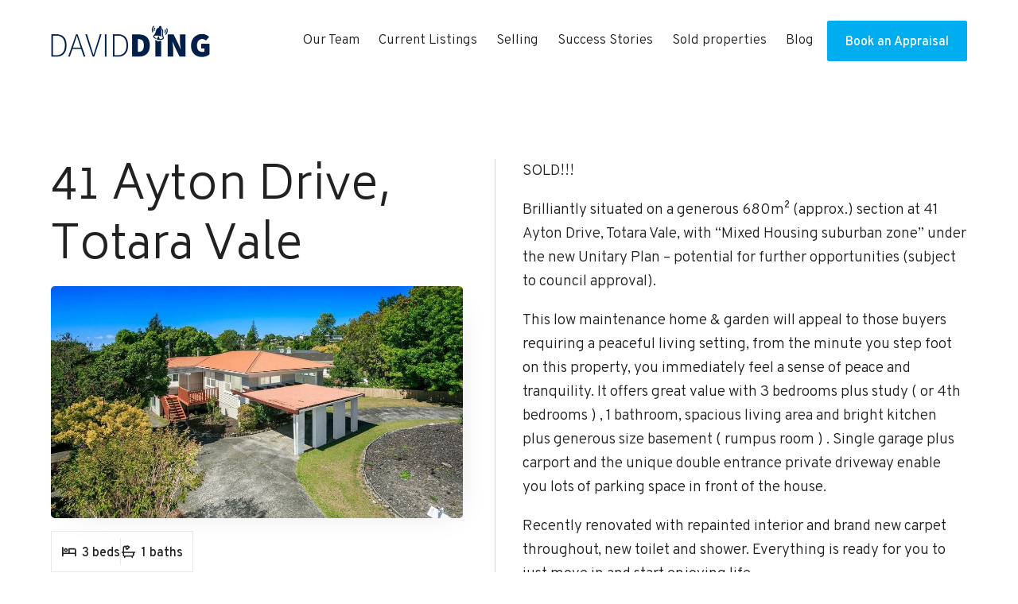

--- FILE ---
content_type: text/html; charset=UTF-8
request_url: https://www.davidding.co.nz/41-ayton-drive-totara-vale-2
body_size: 25234
content:
<!DOCTYPE html>
<html lang="en-NZ" prefix="og: https://ogp.me/ns#">
<head>
	<meta charset="UTF-8" />
<meta http-equiv="X-UA-Compatible" content="IE=edge">
	<link rel="pingback" href="https://www.davidding.co.nz/xmlrpc.php" />

	<script type="text/javascript">
		document.documentElement.className = 'js';
	</script>
	
	
<!-- Search Engine Optimization by Rank Math PRO - https://rankmath.com/ -->
<title>41 Ayton Drive, Totara Vale - David Ding Real Estate</title>
<meta name="description" content="Brilliantly situated on a generous 680m² (approx.) section at 41 Ayton Drive, Totara Vale, with &quot;Mixed Housing suburban zone&quot; under the new Unitary Plan."/>
<meta name="robots" content="follow, index, max-snippet:-1, max-video-preview:-1, max-image-preview:large"/>
<link rel="canonical" href="https://www.davidding.co.nz/41-ayton-drive-totara-vale-2" />
<meta property="og:locale" content="en_US" />
<meta property="og:type" content="article" />
<meta property="og:title" content="41 Ayton Drive, Totara Vale - David Ding Real Estate" />
<meta property="og:description" content="Brilliantly situated on a generous 680m² (approx.) section at 41 Ayton Drive, Totara Vale, with &quot;Mixed Housing suburban zone&quot; under the new Unitary Plan." />
<meta property="og:url" content="https://www.davidding.co.nz/41-ayton-drive-totara-vale-2" />
<meta property="og:site_name" content="David Ding" />
<meta property="article:tag" content="41 Ayton Drive" />
<meta property="article:tag" content="David Ding" />
<meta property="article:tag" content="harcourts" />
<meta property="article:tag" content="Harcourts Cooper &amp; Co" />
<meta property="article:tag" content="North Shore" />
<meta property="article:tag" content="Real Estate" />
<meta property="article:tag" content="Totara Vale" />
<meta property="article:tag" content="Unsworth Heights" />
<meta property="article:section" content="Solds" />
<meta property="og:updated_time" content="2024-08-22T15:43:19+12:00" />
<meta property="og:image" content="https://www.davidding.co.nz/wp-content/uploads/2020/03/41-Ayton-Drive-Totara-Vale.jpg" />
<meta property="og:image:secure_url" content="https://www.davidding.co.nz/wp-content/uploads/2020/03/41-Ayton-Drive-Totara-Vale.jpg" />
<meta property="og:image:width" content="1024" />
<meta property="og:image:height" content="577" />
<meta property="og:image:alt" content="41 Ayton Drive" />
<meta property="og:image:type" content="image/jpeg" />
<meta name="twitter:card" content="summary_large_image" />
<meta name="twitter:title" content="41 Ayton Drive, Totara Vale - David Ding Real Estate" />
<meta name="twitter:description" content="Brilliantly situated on a generous 680m² (approx.) section at 41 Ayton Drive, Totara Vale, with &quot;Mixed Housing suburban zone&quot; under the new Unitary Plan." />
<meta name="twitter:image" content="https://www.davidding.co.nz/wp-content/uploads/2020/03/41-Ayton-Drive-Totara-Vale.jpg" />
<meta name="twitter:label1" content="Written by" />
<meta name="twitter:data1" content="GMB-Admin" />
<meta name="twitter:label2" content="Time to read" />
<meta name="twitter:data2" content="Less than a minute" />
<!-- /Rank Math WordPress SEO plugin -->

<script type='application/javascript'  id='pys-version-script'>console.log('PixelYourSite Free version 11.1.5.2');</script>
<link rel='dns-prefetch' href='//www.davidding.co.nz' />
<link rel='dns-prefetch' href='//www.google.com' />
<link rel='dns-prefetch' href='//fonts.googleapis.com' />
<meta content="Grow My Business Divi Child v.1.0.0" name="generator"/><style id='wp-block-library-inline-css' type='text/css'>
:root{--wp-block-synced-color:#7a00df;--wp-block-synced-color--rgb:122,0,223;--wp-bound-block-color:var(--wp-block-synced-color);--wp-editor-canvas-background:#ddd;--wp-admin-theme-color:#007cba;--wp-admin-theme-color--rgb:0,124,186;--wp-admin-theme-color-darker-10:#006ba1;--wp-admin-theme-color-darker-10--rgb:0,107,160.5;--wp-admin-theme-color-darker-20:#005a87;--wp-admin-theme-color-darker-20--rgb:0,90,135;--wp-admin-border-width-focus:2px}@media (min-resolution:192dpi){:root{--wp-admin-border-width-focus:1.5px}}.wp-element-button{cursor:pointer}:root .has-very-light-gray-background-color{background-color:#eee}:root .has-very-dark-gray-background-color{background-color:#313131}:root .has-very-light-gray-color{color:#eee}:root .has-very-dark-gray-color{color:#313131}:root .has-vivid-green-cyan-to-vivid-cyan-blue-gradient-background{background:linear-gradient(135deg,#00d084,#0693e3)}:root .has-purple-crush-gradient-background{background:linear-gradient(135deg,#34e2e4,#4721fb 50%,#ab1dfe)}:root .has-hazy-dawn-gradient-background{background:linear-gradient(135deg,#faaca8,#dad0ec)}:root .has-subdued-olive-gradient-background{background:linear-gradient(135deg,#fafae1,#67a671)}:root .has-atomic-cream-gradient-background{background:linear-gradient(135deg,#fdd79a,#004a59)}:root .has-nightshade-gradient-background{background:linear-gradient(135deg,#330968,#31cdcf)}:root .has-midnight-gradient-background{background:linear-gradient(135deg,#020381,#2874fc)}:root{--wp--preset--font-size--normal:16px;--wp--preset--font-size--huge:42px}.has-regular-font-size{font-size:1em}.has-larger-font-size{font-size:2.625em}.has-normal-font-size{font-size:var(--wp--preset--font-size--normal)}.has-huge-font-size{font-size:var(--wp--preset--font-size--huge)}.has-text-align-center{text-align:center}.has-text-align-left{text-align:left}.has-text-align-right{text-align:right}.has-fit-text{white-space:nowrap!important}#end-resizable-editor-section{display:none}.aligncenter{clear:both}.items-justified-left{justify-content:flex-start}.items-justified-center{justify-content:center}.items-justified-right{justify-content:flex-end}.items-justified-space-between{justify-content:space-between}.screen-reader-text{border:0;clip-path:inset(50%);height:1px;margin:-1px;overflow:hidden;padding:0;position:absolute;width:1px;word-wrap:normal!important}.screen-reader-text:focus{background-color:#ddd;clip-path:none;color:#444;display:block;font-size:1em;height:auto;left:5px;line-height:normal;padding:15px 23px 14px;text-decoration:none;top:5px;width:auto;z-index:100000}html :where(.has-border-color){border-style:solid}html :where([style*=border-top-color]){border-top-style:solid}html :where([style*=border-right-color]){border-right-style:solid}html :where([style*=border-bottom-color]){border-bottom-style:solid}html :where([style*=border-left-color]){border-left-style:solid}html :where([style*=border-width]){border-style:solid}html :where([style*=border-top-width]){border-top-style:solid}html :where([style*=border-right-width]){border-right-style:solid}html :where([style*=border-bottom-width]){border-bottom-style:solid}html :where([style*=border-left-width]){border-left-style:solid}html :where(img[class*=wp-image-]){height:auto;max-width:100%}:where(figure){margin:0 0 1em}html :where(.is-position-sticky){--wp-admin--admin-bar--position-offset:var(--wp-admin--admin-bar--height,0px)}@media screen and (max-width:600px){html :where(.is-position-sticky){--wp-admin--admin-bar--position-offset:0px}}

/*# sourceURL=wp-block-library-inline-css */
</style><style id='wp-block-heading-inline-css' type='text/css'>
h1:where(.wp-block-heading).has-background,h2:where(.wp-block-heading).has-background,h3:where(.wp-block-heading).has-background,h4:where(.wp-block-heading).has-background,h5:where(.wp-block-heading).has-background,h6:where(.wp-block-heading).has-background{padding:1.25em 2.375em}h1.has-text-align-left[style*=writing-mode]:where([style*=vertical-lr]),h1.has-text-align-right[style*=writing-mode]:where([style*=vertical-rl]),h2.has-text-align-left[style*=writing-mode]:where([style*=vertical-lr]),h2.has-text-align-right[style*=writing-mode]:where([style*=vertical-rl]),h3.has-text-align-left[style*=writing-mode]:where([style*=vertical-lr]),h3.has-text-align-right[style*=writing-mode]:where([style*=vertical-rl]),h4.has-text-align-left[style*=writing-mode]:where([style*=vertical-lr]),h4.has-text-align-right[style*=writing-mode]:where([style*=vertical-rl]),h5.has-text-align-left[style*=writing-mode]:where([style*=vertical-lr]),h5.has-text-align-right[style*=writing-mode]:where([style*=vertical-rl]),h6.has-text-align-left[style*=writing-mode]:where([style*=vertical-lr]),h6.has-text-align-right[style*=writing-mode]:where([style*=vertical-rl]){rotate:180deg}
/*# sourceURL=https://www.davidding.co.nz/wp-includes/blocks/heading/style.min.css */
</style>
<style id='wp-block-image-inline-css' type='text/css'>
.wp-block-image>a,.wp-block-image>figure>a{display:inline-block}.wp-block-image img{box-sizing:border-box;height:auto;max-width:100%;vertical-align:bottom}@media not (prefers-reduced-motion){.wp-block-image img.hide{visibility:hidden}.wp-block-image img.show{animation:show-content-image .4s}}.wp-block-image[style*=border-radius] img,.wp-block-image[style*=border-radius]>a{border-radius:inherit}.wp-block-image.has-custom-border img{box-sizing:border-box}.wp-block-image.aligncenter{text-align:center}.wp-block-image.alignfull>a,.wp-block-image.alignwide>a{width:100%}.wp-block-image.alignfull img,.wp-block-image.alignwide img{height:auto;width:100%}.wp-block-image .aligncenter,.wp-block-image .alignleft,.wp-block-image .alignright,.wp-block-image.aligncenter,.wp-block-image.alignleft,.wp-block-image.alignright{display:table}.wp-block-image .aligncenter>figcaption,.wp-block-image .alignleft>figcaption,.wp-block-image .alignright>figcaption,.wp-block-image.aligncenter>figcaption,.wp-block-image.alignleft>figcaption,.wp-block-image.alignright>figcaption{caption-side:bottom;display:table-caption}.wp-block-image .alignleft{float:left;margin:.5em 1em .5em 0}.wp-block-image .alignright{float:right;margin:.5em 0 .5em 1em}.wp-block-image .aligncenter{margin-left:auto;margin-right:auto}.wp-block-image :where(figcaption){margin-bottom:1em;margin-top:.5em}.wp-block-image.is-style-circle-mask img{border-radius:9999px}@supports ((-webkit-mask-image:none) or (mask-image:none)) or (-webkit-mask-image:none){.wp-block-image.is-style-circle-mask img{border-radius:0;-webkit-mask-image:url('data:image/svg+xml;utf8,<svg viewBox="0 0 100 100" xmlns="http://www.w3.org/2000/svg"><circle cx="50" cy="50" r="50"/></svg>');mask-image:url('data:image/svg+xml;utf8,<svg viewBox="0 0 100 100" xmlns="http://www.w3.org/2000/svg"><circle cx="50" cy="50" r="50"/></svg>');mask-mode:alpha;-webkit-mask-position:center;mask-position:center;-webkit-mask-repeat:no-repeat;mask-repeat:no-repeat;-webkit-mask-size:contain;mask-size:contain}}:root :where(.wp-block-image.is-style-rounded img,.wp-block-image .is-style-rounded img){border-radius:9999px}.wp-block-image figure{margin:0}.wp-lightbox-container{display:flex;flex-direction:column;position:relative}.wp-lightbox-container img{cursor:zoom-in}.wp-lightbox-container img:hover+button{opacity:1}.wp-lightbox-container button{align-items:center;backdrop-filter:blur(16px) saturate(180%);background-color:#5a5a5a40;border:none;border-radius:4px;cursor:zoom-in;display:flex;height:20px;justify-content:center;opacity:0;padding:0;position:absolute;right:16px;text-align:center;top:16px;width:20px;z-index:100}@media not (prefers-reduced-motion){.wp-lightbox-container button{transition:opacity .2s ease}}.wp-lightbox-container button:focus-visible{outline:3px auto #5a5a5a40;outline:3px auto -webkit-focus-ring-color;outline-offset:3px}.wp-lightbox-container button:hover{cursor:pointer;opacity:1}.wp-lightbox-container button:focus{opacity:1}.wp-lightbox-container button:focus,.wp-lightbox-container button:hover,.wp-lightbox-container button:not(:hover):not(:active):not(.has-background){background-color:#5a5a5a40;border:none}.wp-lightbox-overlay{box-sizing:border-box;cursor:zoom-out;height:100vh;left:0;overflow:hidden;position:fixed;top:0;visibility:hidden;width:100%;z-index:100000}.wp-lightbox-overlay .close-button{align-items:center;cursor:pointer;display:flex;justify-content:center;min-height:40px;min-width:40px;padding:0;position:absolute;right:calc(env(safe-area-inset-right) + 16px);top:calc(env(safe-area-inset-top) + 16px);z-index:5000000}.wp-lightbox-overlay .close-button:focus,.wp-lightbox-overlay .close-button:hover,.wp-lightbox-overlay .close-button:not(:hover):not(:active):not(.has-background){background:none;border:none}.wp-lightbox-overlay .lightbox-image-container{height:var(--wp--lightbox-container-height);left:50%;overflow:hidden;position:absolute;top:50%;transform:translate(-50%,-50%);transform-origin:top left;width:var(--wp--lightbox-container-width);z-index:9999999999}.wp-lightbox-overlay .wp-block-image{align-items:center;box-sizing:border-box;display:flex;height:100%;justify-content:center;margin:0;position:relative;transform-origin:0 0;width:100%;z-index:3000000}.wp-lightbox-overlay .wp-block-image img{height:var(--wp--lightbox-image-height);min-height:var(--wp--lightbox-image-height);min-width:var(--wp--lightbox-image-width);width:var(--wp--lightbox-image-width)}.wp-lightbox-overlay .wp-block-image figcaption{display:none}.wp-lightbox-overlay button{background:none;border:none}.wp-lightbox-overlay .scrim{background-color:#fff;height:100%;opacity:.9;position:absolute;width:100%;z-index:2000000}.wp-lightbox-overlay.active{visibility:visible}@media not (prefers-reduced-motion){.wp-lightbox-overlay.active{animation:turn-on-visibility .25s both}.wp-lightbox-overlay.active img{animation:turn-on-visibility .35s both}.wp-lightbox-overlay.show-closing-animation:not(.active){animation:turn-off-visibility .35s both}.wp-lightbox-overlay.show-closing-animation:not(.active) img{animation:turn-off-visibility .25s both}.wp-lightbox-overlay.zoom.active{animation:none;opacity:1;visibility:visible}.wp-lightbox-overlay.zoom.active .lightbox-image-container{animation:lightbox-zoom-in .4s}.wp-lightbox-overlay.zoom.active .lightbox-image-container img{animation:none}.wp-lightbox-overlay.zoom.active .scrim{animation:turn-on-visibility .4s forwards}.wp-lightbox-overlay.zoom.show-closing-animation:not(.active){animation:none}.wp-lightbox-overlay.zoom.show-closing-animation:not(.active) .lightbox-image-container{animation:lightbox-zoom-out .4s}.wp-lightbox-overlay.zoom.show-closing-animation:not(.active) .lightbox-image-container img{animation:none}.wp-lightbox-overlay.zoom.show-closing-animation:not(.active) .scrim{animation:turn-off-visibility .4s forwards}}@keyframes show-content-image{0%{visibility:hidden}99%{visibility:hidden}to{visibility:visible}}@keyframes turn-on-visibility{0%{opacity:0}to{opacity:1}}@keyframes turn-off-visibility{0%{opacity:1;visibility:visible}99%{opacity:0;visibility:visible}to{opacity:0;visibility:hidden}}@keyframes lightbox-zoom-in{0%{transform:translate(calc((-100vw + var(--wp--lightbox-scrollbar-width))/2 + var(--wp--lightbox-initial-left-position)),calc(-50vh + var(--wp--lightbox-initial-top-position))) scale(var(--wp--lightbox-scale))}to{transform:translate(-50%,-50%) scale(1)}}@keyframes lightbox-zoom-out{0%{transform:translate(-50%,-50%) scale(1);visibility:visible}99%{visibility:visible}to{transform:translate(calc((-100vw + var(--wp--lightbox-scrollbar-width))/2 + var(--wp--lightbox-initial-left-position)),calc(-50vh + var(--wp--lightbox-initial-top-position))) scale(var(--wp--lightbox-scale));visibility:hidden}}
/*# sourceURL=https://www.davidding.co.nz/wp-includes/blocks/image/style.min.css */
</style>
<style id='wp-block-image-theme-inline-css' type='text/css'>
:root :where(.wp-block-image figcaption){color:#555;font-size:13px;text-align:center}.is-dark-theme :root :where(.wp-block-image figcaption){color:#ffffffa6}.wp-block-image{margin:0 0 1em}
/*# sourceURL=https://www.davidding.co.nz/wp-includes/blocks/image/theme.min.css */
</style>
<style id='wp-block-columns-inline-css' type='text/css'>
.wp-block-columns{box-sizing:border-box;display:flex;flex-wrap:wrap!important}@media (min-width:782px){.wp-block-columns{flex-wrap:nowrap!important}}.wp-block-columns{align-items:normal!important}.wp-block-columns.are-vertically-aligned-top{align-items:flex-start}.wp-block-columns.are-vertically-aligned-center{align-items:center}.wp-block-columns.are-vertically-aligned-bottom{align-items:flex-end}@media (max-width:781px){.wp-block-columns:not(.is-not-stacked-on-mobile)>.wp-block-column{flex-basis:100%!important}}@media (min-width:782px){.wp-block-columns:not(.is-not-stacked-on-mobile)>.wp-block-column{flex-basis:0;flex-grow:1}.wp-block-columns:not(.is-not-stacked-on-mobile)>.wp-block-column[style*=flex-basis]{flex-grow:0}}.wp-block-columns.is-not-stacked-on-mobile{flex-wrap:nowrap!important}.wp-block-columns.is-not-stacked-on-mobile>.wp-block-column{flex-basis:0;flex-grow:1}.wp-block-columns.is-not-stacked-on-mobile>.wp-block-column[style*=flex-basis]{flex-grow:0}:where(.wp-block-columns){margin-bottom:1.75em}:where(.wp-block-columns.has-background){padding:1.25em 2.375em}.wp-block-column{flex-grow:1;min-width:0;overflow-wrap:break-word;word-break:break-word}.wp-block-column.is-vertically-aligned-top{align-self:flex-start}.wp-block-column.is-vertically-aligned-center{align-self:center}.wp-block-column.is-vertically-aligned-bottom{align-self:flex-end}.wp-block-column.is-vertically-aligned-stretch{align-self:stretch}.wp-block-column.is-vertically-aligned-bottom,.wp-block-column.is-vertically-aligned-center,.wp-block-column.is-vertically-aligned-top{width:100%}
/*# sourceURL=https://www.davidding.co.nz/wp-includes/blocks/columns/style.min.css */
</style>
<style id='wp-block-group-inline-css' type='text/css'>
.wp-block-group{box-sizing:border-box}:where(.wp-block-group.wp-block-group-is-layout-constrained){position:relative}
/*# sourceURL=https://www.davidding.co.nz/wp-includes/blocks/group/style.min.css */
</style>
<style id='wp-block-group-theme-inline-css' type='text/css'>
:where(.wp-block-group.has-background){padding:1.25em 2.375em}
/*# sourceURL=https://www.davidding.co.nz/wp-includes/blocks/group/theme.min.css */
</style>
<style id='wp-block-paragraph-inline-css' type='text/css'>
.is-small-text{font-size:.875em}.is-regular-text{font-size:1em}.is-large-text{font-size:2.25em}.is-larger-text{font-size:3em}.has-drop-cap:not(:focus):first-letter{float:left;font-size:8.4em;font-style:normal;font-weight:100;line-height:.68;margin:.05em .1em 0 0;text-transform:uppercase}body.rtl .has-drop-cap:not(:focus):first-letter{float:none;margin-left:.1em}p.has-drop-cap.has-background{overflow:hidden}:root :where(p.has-background){padding:1.25em 2.375em}:where(p.has-text-color:not(.has-link-color)) a{color:inherit}p.has-text-align-left[style*="writing-mode:vertical-lr"],p.has-text-align-right[style*="writing-mode:vertical-rl"]{rotate:180deg}
/*# sourceURL=https://www.davidding.co.nz/wp-includes/blocks/paragraph/style.min.css */
</style>
<style id='wp-block-spacer-inline-css' type='text/css'>
.wp-block-spacer{clear:both}
/*# sourceURL=https://www.davidding.co.nz/wp-includes/blocks/spacer/style.min.css */
</style>
<style id='core-block-supports-inline-css' type='text/css'>
.wp-container-core-columns-is-layout-9d6595d7{flex-wrap:nowrap;}.wp-container-core-group-is-layout-ad2f72ca{flex-wrap:nowrap;}
/*# sourceURL=core-block-supports-inline-css */
</style>

<link rel='stylesheet' id='categories-images-styles-css' href='https://www.davidding.co.nz/wp-content/plugins/categories-images/assets/css/zci-styles.css?ver=3.3.1' type='text/css' media='all' />
<link rel='stylesheet' id='contact-form-7-css' href='https://www.davidding.co.nz/wp-content/plugins/contact-form-7/includes/css/styles.css?ver=6.1.4' type='text/css' media='all' />
<link rel='stylesheet' id='cf7msm_styles-css' href='https://www.davidding.co.nz/wp-content/plugins/contact-form-7-multi-step-module/resources/cf7msm.css?ver=4.5' type='text/css' media='all' />
<link rel='stylesheet' id='dgcm-builder-styles-css' href='https://www.davidding.co.nz/wp-content/plugins/dg-cpt-modules-zdmodd/assets/css/dg-builder.css?ver=1.0.0' type='text/css' media='all' />
<link rel='stylesheet' id='dgcm-lib-styles-css' href='https://www.davidding.co.nz/wp-content/plugins/dg-cpt-modules-zdmodd/assets/css/lib/dg_library_style.css?ver=1.0.0' type='text/css' media='all' />
<style id='grw-public-main-css-inline-css' type='text/css'>
.wp-gr,.wp-gr *,.wp-gr ::after,.wp-gr ::before{box-sizing:border-box}.wp-gr{display:block;direction:ltr;font-size:var(--font-size, 16px);font-family:var(--font-family, inherit);font-style:normal;font-weight:400;text-align:start;line-height:normal;overflow:visible;text-decoration:none;list-style-type:disc;box-sizing:border-box;visibility:visible!important}.wp-gr div,.wp-gr span{margin:0;padding:0;color:inherit;font:inherit;line-height:normal;letter-spacing:normal;text-transform:none;text-decoration:none;border:0;background:0 0}.wp-gr a{color:inherit;border:0;text-decoration:none;background:0 0;cursor:pointer}.wp-gr a:focus{outline:0}.wp-gr a:focus-visible{outline:2px solid currentColor;outline-offset:2px}.wp-gr img{display:block;max-width:100%;height:auto;margin:0;padding:0;border:0;line-height:0;vertical-align:middle}.wp-gr i{font-style:normal;font-weight:inherit;margin:0;padding:0;border:0;vertical-align:middle;background:0 0}.wp-gr svg{display:inline-block;width:auto;height:auto;vertical-align:middle;overflow:visible}.wp-gr svg use{opacity:1;visibility:visible}.wp-gr{--rev-gap:4px;--img-size:46px;--media-gap:8px;--media-size:40px;--media-lines:2;--color:#fb8e28;--rev-color:#f4f4f4;--rpi-star-color:var(--star-color, var(--color));--rpi-slider-gap:8px;--rpi-slider-btn:1em;--rpi-slider-btn-padding:.5em;--slider-ltgt-bg:var(--rev-color);--slider-ltgt-border-width:4px;--slider-dot-size:8px;--slider-dot-gap:8px;--slider-dots-visible:5;--slider-act-dot-color:var(--color)}.wp-gr .wp-google-based,.wp-gr .wp-google-powered{margin:0!important;padding:0!important;color:var(--head-based-color,#555)!important}.wp-gr .wp-google-powered{color:var(--powered-color,#777)!important;font-size:16px;font-weight:600}.wp-gr .wp-google-powered>span{font-weight:600!important}.wp-gr .grw-img{position:relative!important;min-width:var(--img-size)!important;max-width:var(--img-size)!important;height:var(--img-size)!important;border:none!important;z-index:3!important}.wp-gr .grw-img-wrap{position:relative;min-width:var(--img-size)!important;max-width:var(--img-size)!important;overflow:visible}.wp-gr .grw-img-wrap::before{content:'';position:absolute;top:0;left:0;width:var(--img-size);height:var(--img-size);border-radius:50%;box-shadow:0 0 2px rgba(0,0,0,.12),0 2px 4px rgba(0,0,0,.24)!important;pointer-events:none}.wp-gr .grw-header .grw-img{border-radius:50%}.wp-gr .grw-header.wp-place-center{width:100%!important}.wp-gr .wp-google-name{color:var(--name-color,#333)!important;font-size:100%!important;font-weight:700!important;text-decoration:none!important;white-space:nowrap!important;text-overflow:ellipsis!important;overflow:hidden!important;width:100%!important;text-align:var(--align,start)!important}.wp-gr .grw-header .wp-google-name{width:auto!important;margin:0!important;padding:0!important;font-size:128%!important}.wp-gr a.wp-google-name{color:#427fed!important;text-decoration:none!important}.wp-gr .wp-google-time{color:#555!important;font-size:13px!important;white-space:nowrap!important}.wp-gr .wp-google-text{color:var(--text-color,#222)!important;font-size:15px!important;line-height:24px!important;max-width:100%!important;overflow:hidden!important;white-space:pre-wrap!important;word-break:break-word!important;vertical-align:middle!important}.wp-gr .rpi-stars+.wp-google-text{padding-left:4px!important}.wp-gr .wp-more{display:none}.wp-gr .wp-more-toggle{color:#136aaf!important;cursor:pointer!important;text-decoration:none!important}.wp-gr .wp-google-url{display:block;margin:4px auto!important;color:#136aaf!important;text-align:center!important}.wp-gr.wp-dark .wp-google-name{color:#eee!important}.wp-gr.rpi.wp-dark .wp-google-name a{color:var(--head-based-color,#eee)!important}.wp-gr.wp-dark .wp-google-time{color:#bbb!important}.wp-gr.wp-dark .wp-google-text{color:#ececec!important}.wp-gr.wp-dark .wp-google-powered{color:var(--powered-color,#fff)!important}.wp-gr.wp-dark .wp-google-based{color:var(--head-based-color,#999)!important}.wp-gr:not(.wp-dark) .grw-review-inner.grw-backgnd{background:var(--rev-color)!important}.wp-gr.rpi .wp-google-name{font-size:100%!important}.wp-gr.rpi .grw-hide,.wp-gr.rpi .wp-google-hide{display:none}.wp-gr.rpi .wp-google-name a{color:var(--head-name-color,#333)!important;font-size:18px!important;text-decoration:none!important}.wp-gr.rpi a.wp-google-name{margin:0!important;color:var(--name-color,#154fc1)!important;text-decoration:none!important;white-space:nowrap!important;text-overflow:ellipsis!important}.wp-gr{display:block!important;width:100%!important;padding-bottom:20px!important;text-align:left!important;direction:ltr!important;box-sizing:border-box!important}.wp-gr .grw-row{display:-ms-flexbox!important;display:flex!important;flex-wrap:nowrap!important;align-items:center!important;-ms-flex-wrap:nowrap!important;-ms-flex-align:center!important}.grw-row.grw-row-xs{-ms-flex-wrap:wrap!important;flex-wrap:wrap!important}.grw-row-x .grw-header+.grw-content .grw-review,.grw-row-xs .grw-content,.grw-row-xs .grw-header,.grw-row-xs .grw-review{--col:1}.grw-row-xl .grw-header+.grw-content{--col:1.2}.grw-row-l .grw-header+.grw-content{--col:1.25}.grw-row-m .grw-header+.grw-content{--col:1.333333}.grw-row-s .grw-header+.grw-content{--col:1.5}.grw-row-s .grw-header+.grw-content .grw-review,.grw-row-x .grw-header,.grw-row-x .grw-header+.grw-content,.grw-row-x .grw-review{--col:2}.grw-row-m .grw-header+.grw-content .grw-review,.grw-row-s .grw-header,.grw-row-s .grw-review{--col:3}.grw-row-l .grw-review,.grw-row-m .grw-header,.grw-row-m .grw-review{--col:4}.grw-row-l .grw-header,.grw-row-xl .grw-review{--col:5}.grw-row-xl .grw-header{--col:6}.grw-row .grw-content,.grw-row .grw-header{-ms-flex:1 0 calc(100% / var(--col,3))!important;flex:1 0 calc(100% / var(--col,3))!important;width:calc(100% / var(--col,3))!important}.grw-row .grw-review{-ms-flex:1 0 calc((100% - var(--card-gap,16px)*(var(--col,3) - 1))/ var(--col,3))!important;flex:1 0 calc((100% - var(--card-gap,16px)*(var(--col,3) - 1))/ var(--col,3))!important;width:calc((100% - var(--card-gap,16px)*(var(--col,3) - 1))/ var(--col,3))!important}.wp-gr .grw-content{position:relative!important;min-width:0!important}.wp-gr .grw-content-inner{position:relative!important;display:flex!important;align-items:center!important}.wp-gr .grw-review-inner{height:100%!important}.wp-gr .grw-header-inner,.wp-gr .grw-review-inner{position:relative!important;padding:16px!important;width:100%!important}.wp-gr .wp-google-list .grw-header-inner{padding:0 0 16px 0!important}.wp-gr .grw-review-inner.grw-round{border-radius:8px!important}.wp-gr .grw-review-inner.grw-shadow{box-shadow:0 0 2px rgba(0,0,0,.12),0 2px 4px rgba(0,0,0,.24)!important}.wp-gr .grw-review-inner>svg{position:absolute!important;top:10px!important;right:10px!important;width:16px!important;height:16px!important}.wp-gr .grw-review{display:flex;position:relative!important;justify-content:center!important;align-items:center!important;flex-shrink:0!important}.wp-gr .grw-review .wp-google-left{display:block!important;overflow:hidden!important;white-space:nowrap!important;text-overflow:ellipsis!important;line-height:24px!important;padding-bottom:2px!important}.wp-gr .grw-review .wp-google-feedback{height:100px!important;overflow-y:auto!important}.wp-gr .grw-scroll::-webkit-scrollbar{width:4px!important}.wp-gr .grw-scroll::-webkit-scrollbar-track{-webkit-box-shadow:inset 0 0 6px rgba(0,0,0,.3)!important;-webkit-border-radius:4px!important;border-radius:4px!important}.wp-gr .grw-scroll::-webkit-scrollbar-thumb{-webkit-border-radius:10px!important;border-radius:10px!important;background:#ccc!important;-webkit-box-shadow:inset 0 0 6px rgba(0,0,0,.5)!important}.wp-gr .wp-google-wr{display:flex;margin:0!important}.wp-gr .wp-google-wr a{color:#fff!important;padding:4px 12px 8px!important;outline:0!important;border-radius:27px!important;background:var(--btn-color,#1f67e7)!important;white-space:nowrap!important;vertical-align:middle!important;opacity:.9!important;text-shadow:1px 1px 0 #888!important;box-shadow:0 0 2px rgba(0,0,0,.12),0 2px 4px rgba(0,0,0,.24)!important;user-select:none!important;transition:all .2s ease-in-out!important}.wp-gr .wp-google-wr a:hover{opacity:.95!important;background:var(--btn-color,#1f67e7)!important;box-shadow:0 0 2px rgba(0,0,0,.12),0 3px 5px rgba(0,0,0,.24)!important}.wp-gr .wp-google-wr a:active{opacity:1!important;background:var(--btn-color,#1f67e7)!important;box-shadow:none!important}.wp-gr .wp-google-wr a svg{display:inline-block;width:16px;height:16px;padding:1px;margin:0 0 0 4px;background:#fff;border-radius:50%}.wp-gr[data-layout=grid] .grw-reviews{display:flex;gap:var(--card-gap,12px);flex-wrap:wrap!important;-ms-flex-wrap:wrap!important}.wp-gr .grw-b{font-weight:700!important;white-space:nowrap!important}.wp-gr .wp-google-reply{font-size:14px!important;margin-top:auto!important;margin-left:6px!important;padding-left:6px!important;border-left:1px solid #999!important;overflow:hidden!important;overflow-y:auto!important;line-height:20px!important;max-height:44px!important}.wp-gr .wp-google-reply>div{display:flex;gap:4px;align-items:center}.wp-gr .wp-google-reply .wp-google-time{font-size:11px!important;white-space:nowrap!important}.wp-gr .wp-google-img{display:flex;flex-wrap:wrap;gap:var(--media-gap);max-height:calc((var(--media-size) + var(--media-gap)) * var(--media-lines) - 2px)!important;overflow-y:auto!important}.wp-gr .wp-google-img img{display:flex;width:var(--media-size)!important;height:var(--media-size)!important;cursor:pointer!important;border-radius:3px!important;box-shadow:0 0 2px rgba(0,0,0,.12),0 2px 4px rgba(0,0,0,.24)!important}.rpi-flx{display:var(--flx,flex)!important;flex-direction:var(--dir,column)!important;gap:var(--gap,2px)!important;align-items:var(--align,flex-start)!important;flex-wrap:var(--wrap,nowrap)!important;overflow:var(--overflow,visible)!important;width:100%!important}.rpi-col16{--dir:column;--gap:16px;--align:flex-start;--overflow:hidden}.rpi-col12{--dir:column;--gap:12px;--align:flex-start;--overflow:hidden}.rpi-col6{--dir:column;--gap:6px;--align:flex-start;--overflow:hidden}.rpi-col8{--dir:column;--gap:8px;--align:flex-start}.rpi-col4{--dir:column;--gap:4px;--align:flex-start}.rpi-row12-center{--dir:row;--gap:12px;--align:center;--overflow:visible}.rpi-row12{--dir:row;--gap:12px;--align:flex-start}:root{--star-gap:2px;--rpi-star-size:20px;--rpi-star-color:#fb8e28;--rpi-star-empty-color:#cccccc;--rpi-icon-scale-google:1.00;--rpi-icon-scale-yelp:0.92;--rpi-icon-scale-fb:1.125;--rpi-yelp-empty-color:#cccccc;--rpi-yelp-five-color:#fb433c;--rpi-yelp-four-color:#ff643d;--rpi-yelp-three-color:#ff8742;--rpi-yelp-two-color:#ffad48;--rpi-yelp-one-color:#ffcc4b;--rpi-yelp-radius:3px;--rpi-fb-color:#fa3e3e;--rpi-fb-radius:3px;--rpi-star-empty:url("data:image/svg+xml;utf8,%3Csvg xmlns='http://www.w3.org/2000/svg' viewBox='0 0 24 24'%3E%3Cpath d='M11.48 3.499a.562.562 0 0 1 1.04 0l2.125 5.111a.563.563 0 0 0 .475.345l5.518.442c.499.04.701.663.321.988l-4.204 3.602a.563.563 0 0 0-.182.557l1.285 5.385a.562.562 0 0 1-.84.61l-4.725-2.885a.562.562 0 0 0-.586 0L6.982 20.54a.562.562 0 0 1-.84-.61l1.285-5.386a.562.562 0 0 0-.182-.557l-4.204-3.602a.562.562 0 0 1 .321-.988l5.518-.442a.563.563 0 0 0 .475-.345L11.48 3.5Z' fill='none' stroke='currentColor' stroke-width='1.5' stroke-linejoin='round'/%3E%3C/svg%3E");--rpi-star-mask:url("data:image/svg+xml;utf8,%3Csvg xmlns='http://www.w3.org/2000/svg' viewBox='0 0 24 24'%3E%3Cpath d='M10.7881 3.21068C11.2364 2.13274 12.7635 2.13273 13.2118 3.21068L15.2938 8.2164L20.6979 8.64964C21.8616 8.74293 22.3335 10.1952 21.4469 10.9547L17.3295 14.4817L18.5874 19.7551C18.8583 20.8908 17.6229 21.7883 16.6266 21.1798L11.9999 18.3538L7.37329 21.1798C6.37697 21.7883 5.14158 20.8908 5.41246 19.7551L6.67038 14.4817L2.55303 10.9547C1.66639 10.1952 2.13826 8.74293 3.302 8.64964L8.70609 8.2164L10.7881 3.21068Z'/%3E%3C/svg%3E")}.rpi-stars .rpi-star{display:none!important}.rpi-star,.rpi-stars-tripadvisor,.rpi-stars-yelp{display:var(--flx,flex);align-items:center;gap:var(--gap,4px);text-align:start;z-index:9}.rpi-star[data-rating]:empty::before{content:attr(data-rating);color:var(--rpi-rating-color,var(--rpi-star-color));font-size:var(--head-grade-fs, 18px);font-weight:var(--head-grade-weight,900)}.rpi-star i{padding:0 2px;cursor:pointer!important;background-color:var(--rpi-star-empty-color)}.rpi-star[data-rating="1"] i:nth-child(-n+1),.rpi-star[data-rating="2"] i:nth-child(-n+2),.rpi-star[data-rating="3"] i:nth-child(-n+3),.rpi-star[data-rating="4"] i:nth-child(-n+4),.rpi-star[data-rating="5"] i:nth-child(-n+5){background-color:var(--rpi-star-color)}.rpi-star:hover i{background-color:var(--rpi-star-color)!important}.rpi-star i:hover~i{background-color:var(--rpi-star-empty-color)!important}.rpi-star i,.rpi-star[data-rating]:empty::after{content:'';width:var(--rpi-star-size)!important;height:var(--rpi-star-size)!important;-webkit-mask-image:var(--rpi-star-mask)!important;-webkit-mask-repeat:no-repeat!important;-webkit-mask-position:center!important;-webkit-mask-size:contain!important;mask-image:var(--rpi-star-mask)!important;mask-repeat:no-repeat!important;mask-position:center!important;mask-size:contain!important}.rpi-star[data-rating]:empty::after{background-color:var(--rpi-star-color)}.rpi-star+.rpi-stars{--stars-offset:1;--stars:calc(var(--stars-max) - var(--stars-offset))}.rpi-stars{--star-size:var(--rpi-star-size, 18px);--star-color:var(--rpi-star-color);--empty:var(--rpi-star-empty);--mask:var(--rpi-star-mask);--stars:5;--icon-scale:1;--rating-scale:0.8;--gap:var(--star-gap, 2px);--stars-w:calc(var(--stars) * (var(--star-size) + var(--star-gap)));--fill:calc((var(--rating) / var(--stars)) * 100%);--bg-size:calc(var(--star-size) * var(--icon-scale));--bg-size-x:calc(var(--bg-size) + var(--star-gap));position:relative!important;display:inline-flex!important;align-items:center!important;align-self:var(--star-align-self,start)!important;width:max-content!important;height:var(--star-size)!important;font-size:calc(var(--star-size) * var(--rating-scale))!important;font-weight:900!important;color:var(--rpi-rating-color,var(--star-color))!important;white-space:nowrap!important;vertical-align:middle!important;padding-right:calc(var(--stars-w) + var(--gap))!important}.rpi-stars:empty{--gap:0px}.rpi-stars::before{content:''!important;position:absolute!important;top:50%!important;right:0!important;width:var(--stars-w)!important;height:var(--star-size)!important;transform:translateY(-50%)!important;background-color:var(--star-color)!important;-webkit-mask-image:var(--empty)!important;-webkit-mask-repeat:repeat-x!important;-webkit-mask-position:left center!important;-webkit-mask-size:var(--bg-size-x) var(--bg-size)!important;mask-image:var(--empty)!important;mask-repeat:repeat-x!important;mask-position:left center!important;mask-size:var(--bg-size-x) var(--bg-size)!important}.rpi-stars::after{content:''!important;position:absolute!important;top:50%!important;right:0!important;width:var(--stars-w)!important;height:var(--star-size)!important;transform:translateY(-50%)!important;background-color:var(--star-color)!important;-webkit-mask-image:var(--mask)!important;-webkit-mask-repeat:repeat-x!important;-webkit-mask-position:left center!important;-webkit-mask-size:var(--bg-size-x) var(--bg-size)!important;mask-image:var(--mask)!important;mask-repeat:repeat-x!important;mask-position:left center!important;mask-size:var(--bg-size-x) var(--bg-size)!important;clip-path:inset(0 calc(100% - var(--fill)) 0 0)!important}.rpi-stars-yelp{--icon-scale:var(--rpi-icon-scale-yelp);--empty-color:var(--rpi-yelp-empty-color);--five-color:var(--rpi-yelp-five-color);--four-color:var(--rpi-yelp-four-color);--three-color:var(--rpi-yelp-three-color);--two-color:var(--rpi-yelp-two-color);--one-color:var(--rpi-yelp-one-color);--star-size:var(--rpi-star-size);--rating:0;--gap:4px;--radius:var(--rpi-yelp-radius);display:inline-flex!important;gap:var(--gap)!important;line-height:0!important;vertical-align:top!important}.rpi-stars-yelp i{position:relative!important;display:inline-block!important;font-style:normal!important;flex:0 0 auto!important;width:var(--star-size)!important;height:var(--star-size)!important;border-radius:var(--radius)!important;background-color:var(--empty-color)!important;background-image:linear-gradient(90deg,var(--star-color) 0 calc(var(--fill,0) * 1%),transparent calc(var(--fill,0) * 1%))!important;background-repeat:no-repeat!important;background-size:100% 100%!important;box-sizing:border-box!important}.rpi-stars-yelp i::after{content:''!important;position:absolute!important;inset:0!important;background-color:#fff!important;-webkit-mask-image:var(--rpi-star-mask)!important;-webkit-mask-repeat:no-repeat!important;-webkit-mask-size:calc(70% / var(--icon-scale)) calc(70% / var(--icon-scale))!important;-webkit-mask-position:center!important;mask-image:var(--rpi-star-mask)!important;mask-repeat:no-repeat!important;mask-size:calc(70% / var(--icon-scale)) calc(70% / var(--icon-scale))!important;mask-position:center!important}.rpi-stars-yelp,.rpi-stars-yelp[data-rating]::before{content:attr(data-rating);color:var(--rpi-rating-color,var(--star-color));font-size:var(--head-grade-fs, 18px);font-weight:var(--head-grade-weight,900)}.rpi-stars-yelp i:first-child{--fill:clamp(0, (var(--rating) - 0) * 100, 100)}.rpi-stars-yelp i:nth-child(2){--fill:clamp(0, (var(--rating) - 1) * 100, 100)}.rpi-stars-yelp i:nth-child(3){--fill:clamp(0, (var(--rating) - 2) * 100, 100)}.rpi-stars-yelp i:nth-child(4){--fill:clamp(0, (var(--rating) - 3) * 100, 100)}.rpi-stars-yelp i:nth-child(5){--fill:clamp(0, (var(--rating) - 4) * 100, 100)}.rpi-stars-yelp[data-stars^="1"]{--rating:1.5;--star-color:var(--one-color)}.rpi-stars-yelp[data-stars="1"]{--rating:1}.rpi-stars-yelp[data-stars^="2"]{--rating:2.5;--star-color:var(--two-color)}.rpi-stars-yelp[data-stars="2"]{--rating:2}.rpi-stars-yelp[data-stars^="3"]{--rating:3.5;--star-color:var(--three-color)}.rpi-stars-yelp[data-stars="3"]{--rating:3}.rpi-stars-yelp[data-stars^="4"]{--rating:4.5;--star-color:var(--four-color)}.rpi-stars-yelp[data-stars="4"]{--rating:4}.rpi-stars-yelp[data-stars^="5"]{--rating:5;--star-color:var(--five-color)}.rpi-stars-tripadvisor{--empty-color:#ffffff;--border-color:#5ba672;--fill-color:#5ba672;--rpi-dot-size:var(--rpi-star-size);--rating:0;--gap:4px;--border:3px;display:inline-flex!important;gap:var(--gap)!important;line-height:0!important;vertical-align:top!important}.rpi-stars-tripadvisor i{width:var(--rpi-dot-size)!important;height:var(--rpi-dot-size)!important;display:inline-block!important;position:relative!important;flex:0 0 auto!important;box-sizing:border-box!important;border-radius:999px!important;border:var(--border) solid var(--border-color)!important;background-color:var(--empty-color)!important;background-image:linear-gradient(90deg,var(--fill-color) 0 calc(var(--fill,0) * 1%),transparent calc(var(--fill,0) * 1%))!important;background-repeat:no-repeat!important;background-size:100% 100%!important}.rpi-stars-tripadvisor,.rpi-stars-tripadvisor[data-rating]::before{content:attr(data-rating);color:var(--rpi-rating-color,var(--fill-color));font-size:var(--head-grade-fs, 18px);font-weight:var(--head-grade-weight,900)}.rpi-stars-tripadvisor i:first-child{--fill:clamp(0, (var(--rating) - 0) * 100, 100)}.rpi-stars-tripadvisor i:nth-child(2){--fill:clamp(0, (var(--rating) - 1) * 100, 100)}.rpi-stars-tripadvisor i:nth-child(3){--fill:clamp(0, (var(--rating) - 2) * 100, 100)}.rpi-stars-tripadvisor i:nth-child(4){--fill:clamp(0, (var(--rating) - 3) * 100, 100)}.rpi-stars-tripadvisor i:nth-child(5){--fill:clamp(0, (var(--rating) - 4) * 100, 100)}.rpi-stars-tripadvisor[data-stars^="1"]{--rating:1.5}.rpi-stars-tripadvisor[data-stars="1"]{--rating:1}.rpi-stars-tripadvisor[data-stars^="2"]{--rating:2.5}.rpi-stars-tripadvisor[data-stars="2"]{--rating:2}.rpi-stars-tripadvisor[data-stars^="3"]{--rating:3.5}.rpi-stars-tripadvisor[data-stars="3"]{--rating:3}.rpi-stars-tripadvisor[data-stars^="4"]{--rating:4.5}.rpi-stars-tripadvisor[data-stars="4"]{--rating:4}.rpi-stars-tripadvisor[data-stars^="5"]{--rating:5}.rpi-star-fb{--icon-scale:var(--rpi-icon-scale-fb);--size:var(--rpi-star-size, 18px);--color:var(--rpi-fb-color, #fa3e3e);--radius:var(--rpi-fb-radius, 3px);--tail-w:calc(var(--size) / 3);--tail-h:calc(var(--size) / 3.6);--tail-offset:calc(var(--size) / 4.5);--tail-overlap:1px;--gap:0.25em;--label-scale:0.85;--fb-star:url("data:image/svg+xml;utf8,%3Csvg xmlns='http://www.w3.org/2000/svg' viewBox='0 0 24 24'%3E%3Cpath d='M10.7881 3.21068C11.2364 2.13274 12.7635 2.13273 13.2118 3.21068L15.2938 8.2164L20.6979 8.64964C21.8616 8.74293 22.3335 10.1952 21.4469 10.9547L17.3295 14.4817L18.5874 19.7551C18.8583 20.8908 17.6229 21.7883 16.6266 21.1798L11.9999 18.3538L7.37329 21.1798C6.37697 21.7883 5.14158 20.8908 5.41246 19.7551L6.67038 14.4817L2.55303 10.9547C1.66639 10.1952 2.13826 8.74293 3.302 8.64964L8.70609 8.2164L10.7881 3.21068Z' fill='%23fff'/%3E%3C/svg%3E");position:relative!important;display:inline-flex!important;align-items:center;align-self:var(--star-align-self,start);height:var(--size)!important;width:max-content!important;white-space:nowrap!important;vertical-align:middle!important;font-size:calc(var(--size) * var(--label-scale))!important;line-height:1!important;padding-left:calc(var(--size) + var(--gap))!important}.rpi-star-fb::before{content:''!important;position:absolute!important;left:0!important;top:50%!important;transform:translateY(-50%)!important;width:var(--size)!important;height:var(--size)!important;background-color:var(--color)!important;border-radius:var(--radius)!important;background-image:var(--fb-star)!important;background-repeat:no-repeat!important;background-position:center!important;background-size:calc(70% / var(--icon-scale)) calc(70% / var(--icon-scale))!important}.rpi-star-fb::after{content:''!important;position:absolute!important;left:var(--tail-offset)!important;top:50%!important;width:0!important;height:0!important;transform:translateY(calc(var(--size)/ 2 - var(--tail-overlap)))!important;border-top:var(--tail-h) solid var(--color)!important;border-right:var(--tail-w) solid transparent!important}.rpi-star-fb[data-rating="1"]{--color:#cccccc}:root{--rpi-lt:url("data:image/svg+xml;utf8,%3Csvg xmlns='http://www.w3.org/2000/svg' width='24' height='24' viewBox='0 0 24 24' fill='none' stroke='currentColor' stroke-width='2' stroke-linecap='round' stroke-linejoin='round'%3E%3Cpath d='m15 18-6-6 6-6'%3E%3C/path%3E%3C/svg%3E") no-repeat center/contain;--rpi-gt:url("data:image/svg+xml;utf8,%3Csvg xmlns='http://www.w3.org/2000/svg' width='24' height='24' viewBox='0 0 24 24' fill='none' stroke='currentColor' stroke-width='2' stroke-linecap='round' stroke-linejoin='round'%3E%3Cpath d='m9 18 6-6-6-6'%3E%3C/path%3E%3C/svg%3E") no-repeat center/contain}.rpi .rpi-slides-root{--ltgt-border-width:var(--slider-ltgt-border-width, 0px);padding:0 calc(var(--rpi-slider-btn-padding)/ 2 + var(--rpi-slider-btn)/ 2 + var(--ltgt-border-width) * 2)}.rpi .rpi-slides{--gap:var(--rpi-slider-gap, 12px);--card-gap:var(--gap);display:flex!important;flex:1!important;gap:var(--gap)!important;flex-wrap:nowrap!important;overflow:hidden!important;overflow-x:auto!important;scroll-snap-type:x mandatory!important;scroll-behavior:var(--rpi-slider-behavior,smooth)!important;-webkit-overflow-scrolling:touch!important;scrollbar-width:none!important}.rpi .rpi-slides::-webkit-scrollbar{display:none!important}.rpi .rpi-slide{overflow:hidden!important;padding:var(--rpi-card-slider-padding,4px 3px)!important;scroll-snap-align:start!important;transition:transform .5s!important}.rpi .rpi-ltgt{--slider-btn:var(--rpi-slider-btn, 1.125em);--slider-padding:var(--rpi-slider-btn-padding, .5em);--border-color:var(--slider-ltgt-border-color, var(--root-bg, #f3f3f3));--ltgt-border-width:var(--slider-ltgt-border-width, 0px);--ltgt-pos:calc(-1 * (2 * var(--ltgt-border-width) + (var(--slider-padding) + var(--slider-btn)) / 2) - var(--offset, 0px));position:var(--slider-ltgt-position,absolute)!important;padding:var(--slider-padding)!important;z-index:1!important;border:0 solid #e5e7eb!important;border-radius:9999px!important;border:var(--ltgt-border-width) solid var(--border-color)!important;background-color:var(--slider-ltgt-bg,rgb(255 255 255 / 1))!important;box-shadow:var(--slider-ltgt-shadow)!important;transition:background-color .2s ease-in-out!important}.rpi .rpi-ltgt:hover{background-color:var(--slider-ltgt-bg,rgb(249 250 251 / 1))!important}.rpi .rpi-ltgt.rpi-lt{left:0!important;margin-left:var(--ltgt-pos)!important}.rpi .rpi-ltgt.rpi-gt{right:0!important;margin-right:var(--ltgt-pos)!important}.rpi-gt::after,.rpi-lt::before{position:relative!important;content:'';display:block;width:var(--slider-btn);height:var(--slider-btn);background-color:var(--slider-btn-color,#777)}.rpi-lt::before{-webkit-mask:var(--rpi-lt);mask:var(--rpi-lt)}.rpi-gt::after{-webkit-mask:var(--rpi-gt);mask:var(--rpi-gt)}[dir=rtl] .rpi-gt::after,[dir=rtl] .rpi-lt::before{transform:rotate(180deg)}.rpi .rpi-dots-wrap{position:absolute!important;top:calc(100% - 1px)!important;left:0!important;right:0!important;display:flex!important;justify-content:center!important;margin:0 auto!important;padding-top:var(--slider-dot-padding-top,.5em)!important;max-width:100%!important;width:calc(var(--slider-dots-visible) * var(--slider-dot-size) + (var(--slider-dots-visible) - 1) * var(--slider-dot-gap))!important}.rpi .rpi-dots{display:flex;flex-wrap:nowrap;overflow-x:scroll!important;gap:var(--slider-dot-gap);scrollbar-width:none;scroll-snap-type:x mandatory;-webkit-overflow-scrolling:touch}.rpi-dots .rpi-dot{display:inline-block!important;width:var(--slider-dot-size)!important;height:var(--slider-dot-size)!important;margin:0!important;padding:0!important;opacity:.4!important;vertical-align:middle!important;flex:1 0 auto!important;transform:scale(.6)!important;scroll-snap-align:center!important;border-radius:20px!important;background-color:var(--slider-dot-color,#999)!important}.rpi-dots .rpi-dot:hover{opacity:1!important}.rpi-dots .rpi-dot.active{opacity:1!important;transform:scale(.95)!important;background-color:var(--slider-act-dot-color,#fb8e28)!important}.rpi-dots .rpi-dot.s2{transform:scale(.85)!important}.rpi-dots .rpi-dot.s3{transform:scale(.75)!important}.rpi button{all:revert!important;margin:0!important;padding:0!important;box-shadow:none!important;border-radius:0!important;line-height:1!important;font:inherit!important;color:inherit!important;text-align:center!important;cursor:pointer!important;border:0!important;background:0 0!important;appearance:none!important;-webkit-appearance:none!important;user-select:none!important}.rpi button:focus{outline:0!important}.rpi button:focus-visible{outline:2px solid currentColor!important;outline-offset:2px!important}.rpi-x{position:absolute;top:var(--x-top,6px)!important;right:var(--x-right,8px)!important;display:flex!important;align-items:center;justify-content:center;width:var(--x-width,20px)!important;height:var(--x-height,20px)!important;cursor:pointer;opacity:var(--x-opacity, .65);border-radius:50%;background-color:var(--x-bg,#fafafa);z-index:2147483003}.rpi-x:hover{opacity:1}.rpi-x::after,.rpi-x::before{content:"";position:absolute;display:block;width:var(--x-line-width,12px);height:var(--x-line-height,1px);border-radius:2px;background-color:var(--x-color,#373737)}.rpi-x::before{transform:rotate(45deg)}.rpi-x::after{transform:rotate(-45deg)}.rpi-x.rpi-xa::before{--x-line-width:7px;--x-line-height:7px;top:4px;border-radius:0;border-right:1px solid #373737;border-bottom:1px solid #373737;background-color:transparent}.rpi-x.rpi-xa::after{content:none}.rpi-bubble:after{content:"";position:absolute;top:-8px;left:16px;bottom:auto;border-style:solid;border-width:0 8px 8px;border-color:#fff transparent}.rpi-fade{-webkit-transition:opacity 150ms ease,-webkit-transform 150ms ease;transition:opacity 150ms ease,-webkit-transform 150ms ease;transition:transform 150ms ease,opacity 150ms ease;transition:transform 150ms ease,opacity 150ms ease,-webkit-transform 150ms ease}.rpi-lightbox-wrap{--x-top:15px;--x-right:15px;--x-bg:none;--x-color:#ececec;--x-line-width:25px;--x-line-height:3px;--x-opacity:1}.rpi-lightbox{--x-top:15px;--x-right:15px;--x-bg:none;--x-color:#ececec;--x-line-width:25px;--x-line-height:3px;--x-opacity:1;position:fixed;top:0;left:0;right:0;bottom:0;display:flex;align-items:center;justify-content:center;flex-wrap:wrap;width:100%;height:100%;max-width:100%;color:#333;text-align:left;z-index:99;user-select:none;background-color:rgba(0,0,0,.6);transition:all .3s ease-out}.rpi-lightbox-inner{width:95%;max-width:1200px;height:100%;max-height:calc(100vh - 80px);max-height:calc(100dvh - 80px)}@supports (container-type:inline-size){.rpi-lightbox-xxx{container-name:lightbox;container-type:inline-size}}.rpi-lightbox-xxx{position:relative;height:100%;border:none;overflow:auto;border-radius:4px;-webkit-overflow-scrolling:touch}.rpi-lightbox-content{position:relative;display:flex;flex-direction:row;justify-content:flex-start;color:#000;height:100%;flex-direction:row;border-radius:4px;background-color:#fff}.rpi-lightbox-media{position:relative;display:flex;justify-content:center;flex:2;align-items:center;width:100%;height:100%;overflow:hidden;padding-bottom:0;background-color:#000}.rpi-lightbox-btn{position:absolute;display:flex;width:30px;height:30px;font-size:36px;line-height:22px;justify-content:center;z-index:1;cursor:pointer;border-radius:50%;background-color:rgba(214,214,214,.7);transition:background .3s ease-in-out}.rpi-lightbox-btn:hover{background:#e1e1e1}.rpi-lightbox-prev{left:8px}.rpi-lightbox-next{right:8px}.rpi-lightbox-prev::before{content:'‹'}.rpi-lightbox-next::before{content:'›'}.rpi-lightbox-media img{position:relative;display:block;width:100%;height:100%;max-width:100%;max-height:100%;opacity:1;object-fit:contain;border-radius:inherit;transition:opacity .3s ease-in-out}.rpi-lightbox-review{display:flex;flex-direction:column;flex:1;height:100%;font-size:15px;color:#000;padding:0}@supports (container-type:inline-size){@container lightbox (width < 480px){.rpi-lightbox-xxx .rpi-lightbox-content{flex-direction:column}}}@media(max-width:480px){.rpi-lightbox-xxx .rpi-lightbox-content{flex-direction:column}}
/*# sourceURL=grw-public-main-css-inline-css */
</style>
<link rel='stylesheet' id='Divi CPT Modules-styles-css' href='https://www.davidding.co.nz/wp-content/plugins/dg-cpt-modules-zdmodd/styles/style.min.css?ver=1.0.0' type='text/css' media='all' />
<link rel='stylesheet' id='et-builder-googlefonts-cached-css' href='https://fonts.googleapis.com/css?family=Biryani:200,300,regular,600,700,800,900|Overpass:100,200,300,regular,500,600,700,800,900,100italic,200italic,300italic,italic,500italic,600italic,700italic,800italic,900italic&#038;subset=latin,latin-ext&#038;display=swap' type='text/css' media='all' />
<link rel='stylesheet' id='divi-mad-menu-styles-css' href='https://www.davidding.co.nz/wp-content/plugins/divi-mad-menu/divi-4/styles/style.min.css?ver=2.1.0' type='text/css' media='all' />
<link rel='stylesheet' id='divi-style-parent-css' href='https://www.davidding.co.nz/wp-content/themes/Divi/style-static.min.css?ver=4.27.5' type='text/css' media='all' />
<link rel='stylesheet' id='SplideCSS-css' href='https://www.davidding.co.nz/wp-content/themes/grow-my-business-divi-child/css/splide.min.css?ver=6.9' type='text/css' media='all' />
<link rel='stylesheet' id='divi-style-css' href='https://www.davidding.co.nz/wp-content/themes/grow-my-business-divi-child/style.css?ver=4.27.5' type='text/css' media='all' />
<script type="text/javascript" id="jquery-core-js-extra">
/* <![CDATA[ */
var pysFacebookRest = {"restApiUrl":"https://www.davidding.co.nz/wp-json/pys-facebook/v1/event","debug":""};
//# sourceURL=jquery-core-js-extra
/* ]]> */
</script>
<script type="text/javascript" src="https://www.davidding.co.nz/wp-includes/js/jquery/jquery.min.js?ver=3.7.1" id="jquery-core-js"></script>
<script type="text/javascript" defer="defer" src="https://www.davidding.co.nz/wp-content/plugins/widget-google-reviews/assets/js/public-main.js?ver=6.9.4.2" id="grw-public-main-js-js"></script>
<script type="text/javascript" src="https://www.davidding.co.nz/wp-content/plugins/pixelyoursite/dist/scripts/jquery.bind-first-0.2.3.min.js?ver=0.2.3" id="jquery-bind-first-js"></script>
<script type="text/javascript" src="https://www.davidding.co.nz/wp-content/plugins/pixelyoursite/dist/scripts/js.cookie-2.1.3.min.js?ver=2.1.3" id="js-cookie-pys-js"></script>
<script type="text/javascript" src="https://www.davidding.co.nz/wp-content/plugins/pixelyoursite/dist/scripts/tld.min.js?ver=2.3.1" id="js-tld-js"></script>
<script type="text/javascript" id="pys-js-extra">
/* <![CDATA[ */
var pysOptions = {"staticEvents":{"facebook":{"init_event":[{"delay":0,"type":"static","ajaxFire":false,"name":"PageView","pixelIds":["749114902815538"],"eventID":"c66dea40-d596-41a1-ad87-c8b3b4c04e6a","params":{"post_category":"Solds, Totara Vale","page_title":"41 Ayton Drive, Totara Vale","post_type":"post","post_id":52842,"plugin":"PixelYourSite","user_role":"guest","event_url":"www.davidding.co.nz/41-ayton-drive-totara-vale-2"},"e_id":"init_event","ids":[],"hasTimeWindow":false,"timeWindow":0,"woo_order":"","edd_order":""}]}},"dynamicEvents":[],"triggerEvents":[],"triggerEventTypes":[],"facebook":{"pixelIds":["749114902815538"],"advancedMatching":{"external_id":"caadabaebfbccffdefeeafa"},"advancedMatchingEnabled":true,"removeMetadata":false,"wooVariableAsSimple":false,"serverApiEnabled":true,"wooCRSendFromServer":false,"send_external_id":null,"enabled_medical":false,"do_not_track_medical_param":["event_url","post_title","page_title","landing_page","content_name","categories","category_name","tags"],"meta_ldu":false},"debug":"","siteUrl":"https://www.davidding.co.nz","ajaxUrl":"https://www.davidding.co.nz/wp-admin/admin-ajax.php","ajax_event":"bbbec12eaa","enable_remove_download_url_param":"1","cookie_duration":"7","last_visit_duration":"60","enable_success_send_form":"","ajaxForServerEvent":"1","ajaxForServerStaticEvent":"1","useSendBeacon":"1","send_external_id":"1","external_id_expire":"180","track_cookie_for_subdomains":"1","google_consent_mode":"1","gdpr":{"ajax_enabled":false,"all_disabled_by_api":false,"facebook_disabled_by_api":false,"analytics_disabled_by_api":false,"google_ads_disabled_by_api":false,"pinterest_disabled_by_api":false,"bing_disabled_by_api":false,"reddit_disabled_by_api":false,"externalID_disabled_by_api":false,"facebook_prior_consent_enabled":true,"analytics_prior_consent_enabled":true,"google_ads_prior_consent_enabled":null,"pinterest_prior_consent_enabled":true,"bing_prior_consent_enabled":true,"cookiebot_integration_enabled":false,"cookiebot_facebook_consent_category":"marketing","cookiebot_analytics_consent_category":"statistics","cookiebot_tiktok_consent_category":"marketing","cookiebot_google_ads_consent_category":"marketing","cookiebot_pinterest_consent_category":"marketing","cookiebot_bing_consent_category":"marketing","consent_magic_integration_enabled":false,"real_cookie_banner_integration_enabled":false,"cookie_notice_integration_enabled":false,"cookie_law_info_integration_enabled":false,"analytics_storage":{"enabled":true,"value":"granted","filter":false},"ad_storage":{"enabled":true,"value":"granted","filter":false},"ad_user_data":{"enabled":true,"value":"granted","filter":false},"ad_personalization":{"enabled":true,"value":"granted","filter":false}},"cookie":{"disabled_all_cookie":false,"disabled_start_session_cookie":false,"disabled_advanced_form_data_cookie":false,"disabled_landing_page_cookie":false,"disabled_first_visit_cookie":false,"disabled_trafficsource_cookie":false,"disabled_utmTerms_cookie":false,"disabled_utmId_cookie":false},"tracking_analytics":{"TrafficSource":"direct","TrafficLanding":"undefined","TrafficUtms":[],"TrafficUtmsId":[]},"GATags":{"ga_datalayer_type":"default","ga_datalayer_name":"dataLayerPYS"},"woo":{"enabled":false},"edd":{"enabled":false},"cache_bypass":"1769993183"};
//# sourceURL=pys-js-extra
/* ]]> */
</script>
<script type="text/javascript" src="https://www.davidding.co.nz/wp-content/plugins/pixelyoursite/dist/scripts/public.js?ver=11.1.5.2" id="pys-js"></script>
<meta name="generator" content="performance-lab 4.0.1; plugins: webp-uploads">
<meta name="generator" content="webp-uploads 2.6.1">
<meta name="ti-site-data" content="eyJyIjoiMTowITc6MCEzMDowIiwibyI6Imh0dHBzOlwvXC93d3cuZGF2aWRkaW5nLmNvLm56XC93cC1hZG1pblwvYWRtaW4tYWpheC5waHA/YWN0aW9uPXRpX29ubGluZV91c2Vyc19nb29nbGUmYW1wO3A9JTJGNDEtYXl0b24tZHJpdmUtdG90YXJhLXZhbGUtMiZhbXA7X3dwbm9uY2U9NGY3OWIyYzc3YiJ9" /><meta name="viewport" content="width=device-width, initial-scale=1.0, maximum-scale=1.0, user-scalable=0" /><!-- Google Tag Manager -->
<script>(function(w,d,s,l,i){w[l]=w[l]||[];w[l].push({'gtm.start':
new Date().getTime(),event:'gtm.js'});var f=d.getElementsByTagName(s)[0],
j=d.createElement(s),dl=l!='dataLayer'?'&l='+l:'';j.async=true;j.src=
'https://www.googletagmanager.com/gtm.js?id='+i+dl;f.parentNode.insertBefore(j,f);
})(window,document,'script','dataLayer','GTM-PGBJQPP');</script>
<!-- End Google Tag Manager -->
<link rel="icon" href="https://www.davidding.co.nz/wp-content/uploads/2024/04/cropped-favi-32x32.png" sizes="32x32" />
<link rel="icon" href="https://www.davidding.co.nz/wp-content/uploads/2024/04/cropped-favi-192x192.png" sizes="192x192" />
<link rel="apple-touch-icon" href="https://www.davidding.co.nz/wp-content/uploads/2024/04/cropped-favi-180x180.png" />
<meta name="msapplication-TileImage" content="https://www.davidding.co.nz/wp-content/uploads/2024/04/cropped-favi-270x270.png" />
<link rel="stylesheet" id="et-divi-customizer-global-cached-inline-styles" href="https://www.davidding.co.nz/wp-content/et-cache/global/et-divi-customizer-global.min.css?ver=1769640168" /><link rel="stylesheet" id="et-core-unified-tb-55580-tb-53210-tb-40-52842-cached-inline-styles" href="https://www.davidding.co.nz/wp-content/et-cache/52842/et-core-unified-tb-55580-tb-53210-tb-40-52842.min.css?ver=1769682407" /><noscript><style>.perfmatters-lazy[data-src]{display:none !important;}</style></noscript></head>
<body class="wp-singular post-template-default single single-post postid-52842 single-format-standard wp-theme-Divi wp-child-theme-grow-my-business-divi-child et-tb-has-template et-tb-has-header et-tb-has-body et-tb-has-footer et_button_no_icon et_pb_button_helper_class et_cover_background et_pb_gutter osx et_pb_gutters3 et_smooth_scroll et_divi_theme et-db">
	<div id="page-container">
<div id="et-boc" class="et-boc">
			
		<header class="et-l et-l--header">
			<div class="et_builder_inner_content et_pb_gutters3"><div class="et_pb_section et_pb_section_0_tb_header et_pb_with_background et_section_regular et_pb_section--absolute" >
				
				
				
				
				
				
				<div class="et_pb_row et_pb_row_0_tb_header et_pb_equal_columns">
				<div class="et_pb_column et_pb_column_4_4 et_pb_column_0_tb_header  et_pb_css_mix_blend_mode_passthrough et-last-child">
				
				
				
				
				<div class="et_pb_with_border et_pb_module dvmm_mad_menu dvmm_mad_menu_0_tb_header dvmm_module_D4 et_pb_bg_layout_">
				
				
				
				
				
				
				<div class="et_pb_module_inner">
					
			<div class="dvmm_menu_inner_container dvmm-fe " data-order_class="dvmm_mad_menu_0_tb_header" >
				<div class="dvmm_content">
					<div class="dvmm_element dvmm_logo__wrap dvmm_search_hides">
			  <div class="dvmm_logo">
				<a href="https://www.davidding.co.nz/" ><img decoding="async" src="https://www.davidding.co.nz/wp-content/uploads/2023/10/David-Ding-LogoNavy-1.webp" alt="" srcset="https://www.davidding.co.nz/wp-content/uploads/2023/10/David-Ding-LogoNavy-1.webp 800w, https://www.davidding.co.nz/wp-content/uploads/2023/10/David-Ding-LogoNavy-1-480x95.webp 480w" sizes="(min-width: 0px) and (max-width: 480px) 480px, (min-width: 481px) 800px, 100vw" class="dvmm_logo_img" /></a>
			  </div>
			</div>
					<div class="dvmm_element dvmm_menu__wrap dvmm_breakpoint--default dvmm_menu--desktop dvmm_dd--downwards dvmm_search_hides" >
				<!-- dvmm_menu__menu -->
				<div class="dvmm_menu__menu dvmm_menu__desktop dvmm_dd_animation--fadeIn ">
				<nav class="dvmm_menu_nav">
					<ul id="menu-primary-2" class="dvmm_menu dvmm_menu--20" role="menubar" ><li class="dvmm_menu_page_id-26 menu-item menu-item-type-post_type menu-item-object-page menu-item-53881 dvmm_level--0" role="none"><a href="https://www.davidding.co.nz/about" data-level="0" role="menuitem"><span class="dvmm_link_text">Our Team</span></a></li>
<li class="dvmm_menu_page_id-30 menu-item menu-item-type-post_type menu-item-object-page menu-item-6322 dvmm_level--0" role="none"><a href="https://www.davidding.co.nz/property-listings-north-shore" data-level="0" role="menuitem"><span class="dvmm_link_text">Current Listings</span></a></li>
<li class="dvmm_menu_page_id-53945 menu-item menu-item-type-post_type menu-item-object-page menu-item-53998 dvmm_level--0" role="none"><a href="https://www.davidding.co.nz/why-sell-with-us" data-level="0" role="menuitem"><span class="dvmm_link_text">Selling</span></a></li>
<li class="dvmm_menu_page_id-53896 menu-item menu-item-type-post_type menu-item-object-page menu-item-53999 dvmm_level--0" role="none"><a href="https://www.davidding.co.nz/success-stories" data-level="0" role="menuitem"><span class="dvmm_link_text">Success Stories</span></a></li>
<li class="dvmm_menu_page_id-52574 menu-item menu-item-type-post_type menu-item-object-page menu-item-52582 dvmm_level--0" role="none"><a href="https://www.davidding.co.nz/sold-properties-north-shore" data-level="0" role="menuitem"><span class="dvmm_link_text">Sold properties</span></a></li>
<li class="dvmm_menu_page_id-52626 menu-item menu-item-type-post_type menu-item-object-page current_page_parent menu-item-52630 dvmm_level--0" role="none"><a href="https://www.davidding.co.nz/blog" data-level="0" role="menuitem"><span class="dvmm_link_text">Blog</span></a></li>
<li class="mobile-menu-btn dvmm_menu_page_id-53883 menu-item menu-item-type-post_type menu-item-object-page menu-item-54221 dvmm_level--0" role="none"><a href="https://www.davidding.co.nz/booking" data-level="0" role="menuitem"><span class="dvmm_link_text">Book an Appraisal</span></a></li>
</ul>
				</nav>
			</div>
			</div>
					<div class="dvmm_element dvmm_mobile_menu__wrap dvmm_breakpoint--default dvmm_mobile--desktop dvmm_dd--downwards dvmm_submenus--default    dvmm_search_hides   dvmm_expand_active_submenu" data-dd_placement="{&quot;place&quot;:&quot;off|default&quot;, &quot;align&quot;:&quot;off|center&quot;}"  data-dd_animation="{&quot;open&quot;:&quot;off|default&quot;, &quot;close&quot;:&quot;off|default&quot;, &quot;open_duration&quot;:&quot;off|700ms&quot;, &quot;close_duration&quot;:&quot;off|700ms&quot;}"  >
				<!-- dvmm_mobile__menu -->
				<div class="dvmm_mobile__menu closed">
				<a href="#" class="dvmm_mobile_menu_toggle" data-selected_menu_ids="20|off">  <span class="dvmm_mobile_menu_toggle_icon"></span> </a>
				<nav class="dvmm_mobile_nav">
					<div class="dvmm_mobile_menu_wrapper">
						<ul id="menu-primary-3" class="dvmm_menu dvmm_menu--20" role="menu" ><li class="dvmm_menu_page_id-26 menu-item menu-item-type-post_type menu-item-object-page menu-item-53881 dvmm_level--0" role="none"><a href="https://www.davidding.co.nz/about" data-level="0" role="menuitem"><span class="dvmm_link_text">Our Team</span></a></li>
<li class="dvmm_menu_page_id-30 menu-item menu-item-type-post_type menu-item-object-page menu-item-6322 dvmm_level--0" role="none"><a href="https://www.davidding.co.nz/property-listings-north-shore" data-level="0" role="menuitem"><span class="dvmm_link_text">Current Listings</span></a></li>
<li class="dvmm_menu_page_id-53945 menu-item menu-item-type-post_type menu-item-object-page menu-item-53998 dvmm_level--0" role="none"><a href="https://www.davidding.co.nz/why-sell-with-us" data-level="0" role="menuitem"><span class="dvmm_link_text">Selling</span></a></li>
<li class="dvmm_menu_page_id-53896 menu-item menu-item-type-post_type menu-item-object-page menu-item-53999 dvmm_level--0" role="none"><a href="https://www.davidding.co.nz/success-stories" data-level="0" role="menuitem"><span class="dvmm_link_text">Success Stories</span></a></li>
<li class="dvmm_menu_page_id-52574 menu-item menu-item-type-post_type menu-item-object-page menu-item-52582 dvmm_level--0" role="none"><a href="https://www.davidding.co.nz/sold-properties-north-shore" data-level="0" role="menuitem"><span class="dvmm_link_text">Sold properties</span></a></li>
<li class="dvmm_menu_page_id-52626 menu-item menu-item-type-post_type menu-item-object-page current_page_parent menu-item-52630 dvmm_level--0" role="none"><a href="https://www.davidding.co.nz/blog" data-level="0" role="menuitem"><span class="dvmm_link_text">Blog</span></a></li>
<li class="mobile-menu-btn dvmm_menu_page_id-53883 menu-item menu-item-type-post_type menu-item-object-page menu-item-54221 dvmm_level--0" role="none"><a href="https://www.davidding.co.nz/booking" data-level="0" role="menuitem"><span class="dvmm_link_text">Book an Appraisal</span></a></li>
</ul>
					</div>
				</nav>
			</div>
			</div>
					
					
					
					<div class="dvmm_element dvmm_button__wrap dvmm_button_one__wrap dvmm_search_hides" >
				<a href="https://www.davidding.co.nz/booking" id=""   class="dvmm_button dvmm_button_one dvmm_button_type--url " >
					<span class="dvmm_button_text">Book an Appraisal</span>
					
				</a>
			</div>
					
				</div>
			</div>
				</div>
			</div>
			</div>
				
				
				
				
			</div>
				
				
			</div>		</div>
	</header>
	<div id="et-main-area">
	
    <div id="main-content">
    <div class="et-l et-l--body">
			<div class="et_builder_inner_content et_pb_gutters3">
		<div class="et_pb_section et_pb_section_0_tb_body et_pb_with_background et_section_regular" >
				
				
				
				
				
				
				<div class="et_pb_row et_pb_row_0_tb_body et_pb_gutters2">
				<div class="et_pb_with_border et_pb_column_1_2 et_pb_column et_pb_column_0_tb_body  et_pb_css_mix_blend_mode_passthrough">
				
				
				
				
				<div class="et_pb_module et_pb_text et_pb_text_0_tb_body property-address  et_pb_text_align_left et_pb_bg_layout_light">
				
				
				
				
				<div class="et_pb_text_inner"><h1>41 Ayton Drive, Totara Vale</h1></div>
			</div><div class="et_pb_module et_pb_image et_pb_image_0_tb_body">
				
				
				
				
				<span class="et_pb_image_wrap has-box-shadow-overlay"><div class="box-shadow-overlay"></div><img decoding="async" width="1024" height="577" src="https://www.davidding.co.nz/wp-content/uploads/2020/03/41-Ayton-Drive-Totara-Vale.jpg" alt="" title="41 Ayton Drive, Totara Vale" srcset="https://www.davidding.co.nz/wp-content/uploads/2020/03/41-Ayton-Drive-Totara-Vale.jpg 1024w, https://www.davidding.co.nz/wp-content/uploads/2020/03/41-Ayton-Drive-Totara-Vale-980x552.jpg 980w, https://www.davidding.co.nz/wp-content/uploads/2020/03/41-Ayton-Drive-Totara-Vale-480x270.jpg 480w" sizes="(min-width: 0px) and (max-width: 480px) 480px, (min-width: 481px) and (max-width: 980px) 980px, (min-width: 981px) 1024px, 100vw" class="wp-image-2485" /></span>
			</div><div class="et_pb_module et_pb_code et_pb_code_0_tb_body">
				
				
				
				
				<div class="et_pb_code_inner"><div class="details standalone">
										<div>
											<div class="detail bedrooms">3 beds</div>
										</div>
										<div class="separator"></div>
										<div>
											<div class="detail bathrooms">1 baths</div>
										</div></div></div>
			</div><div class="et_pb_module et_pb_text et_pb_text_1_tb_body  et_pb_text_align_center et_pb_bg_layout_light">
				
				
				
				
				<div class="et_pb_text_inner"><p>Sold</p></div>
			</div><div class="et_pb_button_module_wrapper et_pb_button_0_tb_body_wrapper  et_pb_module ">
				<a class="et_pb_button et_pb_button_0_tb_body et_pb_bg_layout_light" href="https://www.davidding.co.nz/booking">Book an Appraisal</a>
			</div><div class="et_pb_button_module_wrapper et_pb_button_1_tb_body_wrapper  et_pb_module ">
				<a class="et_pb_button et_pb_button_1_tb_body et_pb_bg_layout_light" href="https://www.davidding.co.nz/whats-my-property-worth">What&#039;s my house worth?</a>
			</div><div class="et_pb_button_module_wrapper et_pb_button_2_tb_body_wrapper  et_pb_module ">
				<a class="et_pb_button et_pb_button_2_tb_body et_pb_bg_layout_light" href="https://www.davidding.co.nz/property-listings-north-shore">Other properties for sale</a>
			</div>
			</div><div class="et_pb_with_border et_pb_column_1_2 et_pb_column et_pb_column_1_tb_body  et_pb_css_mix_blend_mode_passthrough et-last-child">
				
				
				
				
				<div class="et_pb_module et_pb_post_content et_pb_post_content_0_tb_body listing-content">
				
				
				
				
				
<p>SOLD!!!</p>



<p>Brilliantly situated on a generous 680m² (approx.) section at 41 Ayton Drive, Totara Vale, with &#8220;Mixed Housing suburban zone&#8221; under the new Unitary Plan &#8211; potential for further opportunities (subject to council approval).</p>



<p>This low maintenance home &amp; garden will appeal to those buyers requiring a peaceful living setting, from the minute you step foot on this property, you immediately feel a sense of peace and tranquility. It offers great value with 3 bedrooms plus study ( or 4th bedrooms ) , 1 bathroom, spacious living area and bright kitchen plus generous size basement ( rumpus room ) . Single garage plus carport and the unique double entrance private driveway enable you lots of parking space in front of the house.</p>



<p>Recently renovated with repainted interior and brand new carpet throughout, new toilet and shower. Everything is ready for you to just move in and start enjoying life.<br>Nestled in a peaceful cul-de-sac in a highly desired area, close to schooling, Teviot Reserve, motorway access and a short trip to Glenfield mall, Westfield Shopping Centre and Wairau park.</p>



<div style="height:40px" aria-hidden="true" class="wp-block-spacer"></div>



<div class="wp-block-group is-nowrap is-layout-flex wp-container-core-group-is-layout-ad2f72ca wp-block-group-is-layout-flex">
<figure class="wp-block-image size-full is-resized"><img fetchpriority="high" decoding="async" width="600" height="550" src="https://www.davidding.co.nz/wp-content/uploads/2023/11/David-cutout-web.png" alt="" class="wp-image-54449" style="width:250px" srcset="https://www.davidding.co.nz/wp-content/uploads/2023/11/David-cutout-web.png 600w, https://www.davidding.co.nz/wp-content/uploads/2023/11/David-cutout-web-480x440.png 480w" sizes="(min-width: 0px) and (max-width: 480px) 480px, (min-width: 481px) 600px, 100vw" /></figure>



<div class="wp-block-columns is-layout-flex wp-container-core-columns-is-layout-9d6595d7 wp-block-columns-is-layout-flex">
<div class="wp-block-column is-layout-flow wp-block-column-is-layout-flow">
<h3 class="wp-block-heading">David Ding</h3>



<p>Sales Consultant</p>



<p>M <a href="tel:021 870 836">021 870 836</a><br>E <a href="mailto:david.ding@harcourts.co.nz" target="_blank" rel="noreferrer noopener">david.ding@harcourts.co.nz</a></p>
</div>
</div>
</div>

			</div>
			</div>
				
				
				
				
			</div>
				
				
			</div><div id="gallery-block" class="et_pb_section et_pb_section_1_tb_body et_pb_with_background et_section_regular" >
				
				
				
				
				
				
				<div class="et_pb_row et_pb_row_1_tb_body et_pb_equal_columns">
				<div class="et_pb_column et_pb_column_4_4 et_pb_column_2_tb_body  et_pb_css_mix_blend_mode_passthrough et-last-child">
				
				
				
				
				<div class="et_pb_module et_pb_code et_pb_code_1_tb_body">
				
				
				
				
				<div class="et_pb_code_inner"><div style="position: relative;">
  <div id="product-gallery-cont"></div>
  <div id="loading">
  	<div class="lds-ellipsis"><div></div><div></div><div></div><div></div></div>
  </div>
</div>

<style>
  div#product-gallery-cont {
    min-height: 300px;
  }

  div#product-gallery-cont .product-gallery-item {
    height: 500px;
    border-radius: 4px;
    overflow: hidden;
    position: relative;
    cursor: pointer;
	}
  
  div#product-gallery-cont .product-gallery-item::after {
    content: '';
    position: absolute;
    top: 0;
    left: 0;
    width: 100%;
    height: 100%;
    background: rgba(33, 33, 33, 0.5);
    opacity: 0;
    pointer-events: none;
    transition: all 0.2s ease;
	}
  
  div#product-gallery-cont .product-gallery-item:hover::after {
    opacity: 1;
	}
  
  div#product-gallery-cont {
    display: grid;
    grid-template-columns: repeat(auto-fill, minmax(500px, 1fr));
    grid-gap: 10px;
	}
  
  #loading {
    position: absolute;
    width: 100%;
    height: 100%;
    left: 0;
    top: 0;
    background: #fff;
    display: flex;
    justify-content: center;
    align-items: center;
  }
  
  /* Loading Icon */
  
  .lds-ellipsis {
  display: inline-block;
  position: relative;
  width: 80px;
  height: 80px;
}
.lds-ellipsis div {
  position: absolute;
  top: 33px;
  width: 13px;
  height: 13px;
  border-radius: 50%;
  background: #00adef;
  animation-timing-function: cubic-bezier(0, 1, 1, 0);
}
.lds-ellipsis div:nth-child(1) {
  left: 8px;
  animation: lds-ellipsis1 0.6s infinite;
}
.lds-ellipsis div:nth-child(2) {
  left: 8px;
  animation: lds-ellipsis2 0.6s infinite;
}
.lds-ellipsis div:nth-child(3) {
  left: 32px;
  animation: lds-ellipsis2 0.6s infinite;
}
.lds-ellipsis div:nth-child(4) {
  left: 56px;
  animation: lds-ellipsis3 0.6s infinite;
}
@keyframes lds-ellipsis1 {
  0% {
    transform: scale(0);
  }
  100% {
    transform: scale(1);
  }
}
@keyframes lds-ellipsis3 {
  0% {
    transform: scale(1);
  }
  100% {
    transform: scale(0);
  }
}
@keyframes lds-ellipsis2 {
  0% {
    transform: translate(0, 0);
  }
  100% {
    transform: translate(24px, 0);
  }
}
  
  @media screen and (max-width: 600px) {
    div#product-gallery-cont .product-gallery-item {
      height: 400px;
    }

    div#product-gallery-cont {
      grid-template-columns: 1fr;
    }
  }


</style></div>
			</div>
			</div>
				
				
				
				
			</div>
				
				
			</div><div id="spotlight-overlay-cont" class="et_pb_section et_pb_section_2_tb_body close-spotlight et_pb_with_background et_section_regular et_pb_section--fixed" >
				
				
				
				
				
				
				<div class="et_pb_row et_pb_row_2_tb_body et_pb_equal_columns">
				<div class="et_pb_column et_pb_column_4_4 et_pb_column_3_tb_body  et_pb_css_mix_blend_mode_passthrough et-last-child">
				
				
				
				
				<div id="spotlight-last-item" class="et_pb_module et_pb_icon et_pb_icon_0_tb_body">
				<span class="et_pb_icon_wrap "><span class="et-pb-icon">4</span></span>
			</div><div class="et_pb_module et_pb_code et_pb_code_2_tb_body">
				
				
				
				
				<div class="et_pb_code_inner"><div id="gallery-spotlight-cont" class="close-spotlight"></div>

<style>

  #gallery-spotlight-cont {
    display: flex;
    align-items: center;
    justify-content: flex-start;
    overflow: hidden;
    transition: margin-left 0.5s ease;
  }
  
  #gallery-spotlight-cont > .gallery-spotlight-item {
    display: flex;
    justify-content: center;
    align-items: center;
    opacity: 0;
    width: 100%;
    transition: opacity 0.3s ease;
  }
  
  #gallery-spotlight-cont > .gallery-spotlight-item.active {
    opacity: 1;
  }
  
  #gallery-spotlight-cont > .gallery-spotlight-item > img {
  	background: #fff;
    border-radius: 2px !important;
    box-shadow: 10px 10px 40px rgba(0,0,0,0.2);
    max-height: 80vh;
  }

</style></div>
			</div><div id="spotlight-next-item" class="et_pb_module et_pb_icon et_pb_icon_1_tb_body">
				<span class="et_pb_icon_wrap "><span class="et-pb-icon">5</span></span>
			</div><div class="et_pb_module et_pb_icon et_pb_icon_2_tb_body close-spotlight-btn">
				<span class="et_pb_icon_wrap "><span class="et-pb-icon">M</span></span>
			</div>
			</div>
				
				
				
				
			</div>
				
				
			</div><div class="et_pb_section et_pb_section_3_tb_body et_pb_with_background et_section_regular" >
				
				
				
				
				
				
				<div class="et_pb_row et_pb_row_3_tb_body et_pb_equal_columns">
				<div class="et_pb_column et_pb_column_1_2 et_pb_column_4_tb_body  et_pb_css_mix_blend_mode_passthrough">
				
				
				
				
				<div class="et_pb_module et_pb_heading et_pb_heading_0_tb_body et_pb_bg_layout_">
				
				
				
				
				<div class="et_pb_heading_container"><h2 class="et_pb_module_heading">Property Video</h2></div>
			</div><div class="et_pb_module et_pb_code et_pb_code_3_tb_body">
				
				
				
				
				<div class="et_pb_code_inner">Sorry there is no video for this listing.</div>
			</div>
			</div><div class="et_pb_column et_pb_column_1_2 et_pb_column_5_tb_body  et_pb_css_mix_blend_mode_passthrough et-last-child">
				
				
				
				
				<div class="et_pb_module et_pb_heading et_pb_heading_1_tb_body et_pb_bg_layout_">
				
				
				
				
				<div class="et_pb_heading_container"><h2 class="et_pb_module_heading">Where to find 41 Ayton Drive, Totara Vale</h2></div>
			</div><div class="et_pb_module et_pb_code et_pb_code_4_tb_body">
				
				
				
				
				<div class="et_pb_code_inner"><iframe src="https://www.google.com/maps/embed?pb=!1m18!1m12!1m3!1d3196.128583431508!2d174.72033487578256!3d-36.76748267496965!2m3!1f0!2f0!3f0!3m2!1i1024!2i768!4f13.1!3m3!1m2!1s0x6d0d397227790461%3A0x2fcfa664961774f8!2s41%20Ayton%20Drive%2C%20Totara%20Vale%2C%20Auckland%200629%2C%20New%20Zealand!5e0!3m2!1sen!2sph!4v1724298191057!5m2!1sen!2sph" width="600" height="450" style="border:0;" allowfullscreen="" loading="lazy" referrerpolicy="no-referrer-when-downgrade"></iframe></div>
			</div>
			</div>
				
				
				
				
			</div>
				
				
			</div><div class="et_pb_section et_pb_section_4_tb_body et_pb_with_background et_section_regular" >
				
				
				
				
				
				
				<div class="et_pb_with_border et_pb_row et_pb_row_4_tb_body et_pb_equal_columns et_pb_gutters2">
				<div class="et_pb_column et_pb_column_1_3 et_pb_column_6_tb_body et_animated  et_pb_css_mix_blend_mode_passthrough">
				
				
				
				
				<div class="et_pb_module et_pb_text et_pb_text_5_tb_body  et_pb_text_align_left et_pb_bg_layout_light">
				
				
				
				
				<div class="et_pb_text_inner"><h2>Award winning agent</h2></div>
			</div><div class="et_pb_module et_pb_image et_pb_image_1_tb_body">
				
				
				
				
				<span class="et_pb_image_wrap "><img decoding="async" width="711" height="331" src="data:image/svg+xml,%3Csvg%20xmlns=&#039;http://www.w3.org/2000/svg&#039;%20width=&#039;711&#039;%20height=&#039;331&#039;%20viewBox=&#039;0%200%20711%20331&#039;%3E%3C/svg%3E" alt title="awards-trans1" class="wp-image-62774 perfmatters-lazy" data-src="https://www.davidding.co.nz/wp-content/uploads/2025/03/awards-trans1.png" data-srcset="https://www.davidding.co.nz/wp-content/uploads/2025/03/awards-trans1.png 711w, https://www.davidding.co.nz/wp-content/uploads/2025/03/awards-trans1-480x223.png 480w" data-sizes="(min-width: 0px) and (max-width: 480px) 480px, (min-width: 481px) 711px, 100vw" /><noscript><img decoding="async" width="711" height="331" src="https://www.davidding.co.nz/wp-content/uploads/2025/03/awards-trans1.png" alt="" title="awards-trans1" srcset="https://www.davidding.co.nz/wp-content/uploads/2025/03/awards-trans1.png 711w, https://www.davidding.co.nz/wp-content/uploads/2025/03/awards-trans1-480x223.png 480w" sizes="(min-width: 0px) and (max-width: 480px) 480px, (min-width: 481px) 711px, 100vw" class="wp-image-62774" /></noscript></span>
			</div>
			</div><div class="et_pb_column et_pb_column_1_3 et_pb_column_7_tb_body et_animated  et_pb_css_mix_blend_mode_passthrough">
				
				
				
				
				<div class="et_pb_module et_pb_text et_pb_text_6_tb_body  et_pb_text_align_left et_pb_bg_layout_light">
				
				
				
				
				<div class="et_pb_text_inner"><h2>Over 900 properties sold</h2></div>
			</div><div class="et_pb_button_module_wrapper et_pb_button_3_tb_body_wrapper et_pb_button_alignment_center et_pb_module ">
				<a class="et_pb_button et_pb_button_3_tb_body et_pb_bg_layout_light" href="https://www.davidding.co.nz/sold-properties-north-shore">View our sold properties</a>
			</div>
			</div><div class="et_pb_column et_pb_column_1_3 et_pb_column_8_tb_body et_animated  et_pb_css_mix_blend_mode_passthrough et-last-child">
				
				
				
				
				<div class="et_pb_module et_pb_text et_pb_text_7_tb_body  et_pb_text_align_left et_pb_bg_layout_light">
				
				
				
				
				<div class="et_pb_text_inner"><h2>180+ 5 star Google reviews</h2></div>
			</div><div class="et_pb_button_module_wrapper et_pb_button_4_tb_body_wrapper et_pb_button_alignment_center et_pb_module ">
				<a class="et_pb_button et_pb_button_4_tb_body et_pb_bg_layout_light" href="https://www.google.com/search?sca_esv=ce83f2c1ce1b0517&#038;sxsrf=AHTn8zopH_1hrlNNDW4RKZXJxSgu0AGJig:1742424995839&#038;si=[base64]&#038;q=David+Ding+-+Harcourts+Cooper+%26+Co,+Real+Estate+Agent+Reviews&#038;sa=X&#038;ved=2ahUKEwjKurL3npeMAxUsWGwGHRxRF4AQ0bkNegQIKxAE&#038;biw=1536&#038;bih=695&#038;dpr=1.25" target="_blank">Read our reviews</a>
			</div>
			</div>
				
				
				
				
			</div>
				
				
			</div><div class="et_pb_section et_pb_section_5_tb_body et_pb_with_background et_section_regular" >
				
				
				
				
				
				
				<div class="et_pb_row et_pb_row_5_tb_body et_pb_equal_columns">
				<div class="et_pb_column et_pb_column_4_4 et_pb_column_9_tb_body  et_pb_css_mix_blend_mode_passthrough et-last-child">
				
				
				
				
				<div class="et_pb_module et_pb_heading et_pb_heading_2_tb_body et_pb_bg_layout_">
				
				
				
				
				<div class="et_pb_heading_container"><h2 class="et_pb_module_heading">Stay up to date with market trends & real estate tips</h2></div>
			</div><div class="et_pb_module dgcm_cptgrid dgcm_cptgrid_0_tb_body">
				
				
				
				
				
				
				<div class="et_pb_module_inner">
					<div class="dg_cptgrid_container et_pb_ajax_pagination_container" data-settings='{"layout":"grid"}'><div class="dg-cpts-wrap layout-grid">                <article id="post-58907" class="dg-cpt-item v2 dg-equal-height post-58907 resource type-resource status-publish has-post-thumbnail hentry">
                    <div class="dg-cpt-outer-wrap dg-hover-trigger" >
                                                <div class="dg-cpt-inner-wrap">
                            <div class="dg-item-wrap dg-cpt-image-wrap dgcm_cptitem_0_tb_body ">
                    
                    <a class="dg-hover-effect no-image-scale" href="https://www.davidding.co.nz/resource/10-must-ask-questions-to-find-the-best-real-estate-agent-in-north-shore-auckland"><img decoding="async" src="data:image/svg+xml,%3Csvg%20xmlns=&#039;http://www.w3.org/2000/svg&#039;%20width=&#039;1080&#039;%20height=&#039;675&#039;%20viewBox=&#039;0%200%201080%20675&#039;%3E%3C/svg%3E" alt="10 Must-Ask Questions to Find the Best Real Estate Agent in North Shore, Auckland" class="perfmatters-lazy" width="1080" height="675" data-src="https://www.davidding.co.nz/wp-content/uploads/2024/08/4.png" /><noscript><img decoding="async" src="https://www.davidding.co.nz/wp-content/uploads/2024/08/4.png" alt="10 Must-Ask Questions to Find the Best Real Estate Agent in North Shore, Auckland" class="" width="1080" height="675" /></noscript></a>
                </div><div class="dg-item-wrap dg-cpt-title-wrap dgcm_cptitem_1_tb_body ">
                
                <h2 class="dg-cpt-title">
                    <a href="https://www.davidding.co.nz/resource/10-must-ask-questions-to-find-the-best-real-estate-agent-in-north-shore-auckland">
                        10 Must-Ask Questions to Find the Best Real Estate Agent in North Shore, Auckland
                    </a>
                </h2>
            </div><div class="dg-item-wrap dg-cpt-content-wrap dgcm_cptitem_2_tb_body "><p>In a city with over 6,000 real estate agents, choosing the right one can be a daunting task. The wrong choice can lead...</p>
</div><div class="dg-item-wrap dg-cpt-button-wrap dgcm_cptitem_3_tb_body ">
            
            <a class="dg-cpt-read-more" href="https://www.davidding.co.nz/resource/10-must-ask-questions-to-find-the-best-real-estate-agent-in-north-shore-auckland"><span>Read More</span> </a>
        </div>                        </div>
                    </div>
                </article>
                                <article id="post-53461" class="dg-cpt-item v2 dg-equal-height post-53461 resource type-resource status-publish has-post-thumbnail hentry">
                    <div class="dg-cpt-outer-wrap dg-hover-trigger" >
                                                <div class="dg-cpt-inner-wrap">
                            <div class="dg-item-wrap dg-cpt-image-wrap dgcm_cptitem_0_tb_body ">
                    
                    <a class="dg-hover-effect no-image-scale" href="https://www.davidding.co.nz/resource/understanding-the-difference-between-cv-gv-and-rv-in-real-estate-a-comprehensive-guide-for-accurate-property-valuation"><img decoding="async" src="data:image/svg+xml,%3Csvg%20xmlns=&#039;http://www.w3.org/2000/svg&#039;%20width=&#039;1080&#039;%20height=&#039;675&#039;%20viewBox=&#039;0%200%201080%20675&#039;%3E%3C/svg%3E" alt="CV, GV, &amp; RV Explained: Property Valuation Guide | David Ding" class="perfmatters-lazy" width="1080" height="675" data-src="https://www.davidding.co.nz/wp-content/uploads/2023/10/towfiqu-barbhuiya-05XcCfTOzN4-unsplash-1080x675.webp" /><noscript><img decoding="async" src="https://www.davidding.co.nz/wp-content/uploads/2023/10/towfiqu-barbhuiya-05XcCfTOzN4-unsplash-1080x675.webp" alt="CV, GV, &amp; RV Explained: Property Valuation Guide | David Ding" class="" width="1080" height="675" /></noscript></a>
                </div><div class="dg-item-wrap dg-cpt-title-wrap dgcm_cptitem_1_tb_body ">
                
                <h2 class="dg-cpt-title">
                    <a href="https://www.davidding.co.nz/resource/understanding-the-difference-between-cv-gv-and-rv-in-real-estate-a-comprehensive-guide-for-accurate-property-valuation">
                        CV, GV, &amp; RV Explained: Property Valuation Guide | David Ding
                    </a>
                </h2>
            </div><div class="dg-item-wrap dg-cpt-content-wrap dgcm_cptitem_2_tb_body "><p>Are you puzzled by the terms CV, GV, and RV in the real estate realm? As an expert real estate copywriter, let me shed...</p>
</div><div class="dg-item-wrap dg-cpt-button-wrap dgcm_cptitem_3_tb_body ">
            
            <a class="dg-cpt-read-more" href="https://www.davidding.co.nz/resource/understanding-the-difference-between-cv-gv-and-rv-in-real-estate-a-comprehensive-guide-for-accurate-property-valuation"><span>Read More</span> </a>
        </div>                        </div>
                    </div>
                </article>
                                <article id="post-53459" class="dg-cpt-item v2 dg-equal-height post-53459 resource type-resource status-publish has-post-thumbnail hentry">
                    <div class="dg-cpt-outer-wrap dg-hover-trigger" >
                                                <div class="dg-cpt-inner-wrap">
                            <div class="dg-item-wrap dg-cpt-image-wrap dgcm_cptitem_0_tb_body ">
                    
                    <a class="dg-hover-effect no-image-scale" href="https://www.davidding.co.nz/resource/3-key-mistakes-to-avoid-when-selling-your-property-at-auction"><img decoding="async" src="data:image/svg+xml,%3Csvg%20xmlns=&#039;http://www.w3.org/2000/svg&#039;%20width=&#039;1080&#039;%20height=&#039;675&#039;%20viewBox=&#039;0%200%201080%20675&#039;%3E%3C/svg%3E" alt="3 Key Mistakes to Avoid When Selling Your Property at Auction" class="perfmatters-lazy" width="1080" height="675" data-src="https://www.davidding.co.nz/wp-content/uploads/2024/08/Key-Mistakes-to-avoid-when-selling-at-Auction.png" /><noscript><img decoding="async" src="https://www.davidding.co.nz/wp-content/uploads/2024/08/Key-Mistakes-to-avoid-when-selling-at-Auction.png" alt="3 Key Mistakes to Avoid When Selling Your Property at Auction" class="" width="1080" height="675" /></noscript></a>
                </div><div class="dg-item-wrap dg-cpt-title-wrap dgcm_cptitem_1_tb_body ">
                
                <h2 class="dg-cpt-title">
                    <a href="https://www.davidding.co.nz/resource/3-key-mistakes-to-avoid-when-selling-your-property-at-auction">
                        3 Key Mistakes to Avoid When Selling Your Property at Auction
                    </a>
                </h2>
            </div><div class="dg-item-wrap dg-cpt-content-wrap dgcm_cptitem_2_tb_body "><p>Selling your property at auction can be a lucrative venture, but it’s crucial to steer clear of common mistakes that...</p>
</div><div class="dg-item-wrap dg-cpt-button-wrap dgcm_cptitem_3_tb_body ">
            
            <a class="dg-cpt-read-more" href="https://www.davidding.co.nz/resource/3-key-mistakes-to-avoid-when-selling-your-property-at-auction"><span>Read More</span> </a>
        </div>                        </div>
                    </div>
                </article>
                </div></div>
				</div>
			</div>
			</div>
				
				
				
				
			</div>
				
				
			</div>		</div>
	</div>
	    </div>
    
	<footer class="et-l et-l--footer">
			<div class="et_builder_inner_content et_pb_gutters3"><div class="et_pb_section et_pb_section_0_tb_footer et_pb_with_background et_section_regular" >
				
				
				
				
				
				
				<div class="et_pb_row et_pb_row_0_tb_footer et_pb_equal_columns">
				<div class="et_pb_column et_pb_column_1_4 et_pb_column_0_tb_footer  et_pb_css_mix_blend_mode_passthrough">
				
				
				
				
				<div class="et_pb_module et_pb_image et_pb_image_0_tb_footer">
				
				
				
				
				<a href="https://www.davidding.co.nz/"><span class="et_pb_image_wrap "><img decoding="async" width="233" height="196" src="data:image/svg+xml,%3Csvg%20xmlns=&#039;http://www.w3.org/2000/svg&#039;%20width=&#039;233&#039;%20height=&#039;196&#039;%20viewBox=&#039;0%200%20233%20196&#039;%3E%3C/svg%3E" alt title="Group-1 (1)" class="wp-image-54257 perfmatters-lazy" data-src="https://www.davidding.co.nz/wp-content/uploads/2023/11/Group-1-1.webp" /><noscript><img decoding="async" width="233" height="196" src="https://www.davidding.co.nz/wp-content/uploads/2023/11/Group-1-1.webp" alt="" title="Group-1 (1)" class="wp-image-54257" /></noscript></span></a>
			</div><div class="et_pb_module et_pb_image et_pb_image_1_tb_footer">
				
				
				
				
				<a href="https://www.cooperandco.co.nz/"><span class="et_pb_image_wrap "><img decoding="async" width="143" height="60" src="data:image/svg+xml,%3Csvg%20xmlns=&#039;http://www.w3.org/2000/svg&#039;%20width=&#039;143&#039;%20height=&#039;60&#039;%20viewBox=&#039;0%200%20143%2060&#039;%3E%3C/svg%3E" alt title="harcourts-cc-logo-white-stacked" class="wp-image-53969 perfmatters-lazy" data-src="https://www.davidding.co.nz/wp-content/uploads/2023/10/harcourts-cc-logo-white-stacked.png" /><noscript><img decoding="async" width="143" height="60" src="https://www.davidding.co.nz/wp-content/uploads/2023/10/harcourts-cc-logo-white-stacked.png" alt="" title="harcourts-cc-logo-white-stacked" class="wp-image-53969" /></noscript></span></a>
			</div>
			</div><div class="et_pb_column et_pb_column_1_4 et_pb_column_1_tb_footer  et_pb_css_mix_blend_mode_passthrough">
				
				
				
				
				<div class="et_pb_button_module_wrapper et_pb_button_0_tb_footer_wrapper  et_pb_module ">
				<a class="et_pb_button et_pb_button_0_tb_footer et_pb_bg_layout_light" href="https://www.davidding.co.nz/booking">Book an appraisal</a>
			</div><div class="et_pb_button_module_wrapper et_pb_button_1_tb_footer_wrapper  et_pb_module ">
				<a class="et_pb_button et_pb_button_1_tb_footer et_pb_bg_layout_light" href="https://www.davidding.co.nz/property-listings-north-shore">View listings</a>
			</div><ul class="et_pb_module et_pb_social_media_follow et_pb_social_media_follow_0_tb_footer clearfix  et_pb_bg_layout_light">
				
				
				
				
				<li
            class='et_pb_social_media_follow_network_0_tb_footer et_pb_social_icon et_pb_social_network_link  et-social-facebook'><a
              href='https://www.facebook.com/teamding'
              class='icon et_pb_with_border'
              title='Follow on Facebook'
               target="_blank"><span
                class='et_pb_social_media_follow_network_name'
                aria-hidden='true'
                >Follow</span></a></li><li
            class='et_pb_social_media_follow_network_1_tb_footer et_pb_social_icon et_pb_social_network_link  et-social-instagram'><a
              href='https://www.instagram.com/david.ding_realestate/'
              class='icon et_pb_with_border'
              title='Follow on Instagram'
               target="_blank"><span
                class='et_pb_social_media_follow_network_name'
                aria-hidden='true'
                >Follow</span></a></li><li
            class='et_pb_social_media_follow_network_2_tb_footer et_pb_social_icon et_pb_social_network_link  et-social-youtube'><a
              href='https://www.youtube.com/@dingdavid8284'
              class='icon et_pb_with_border'
              title='Follow on Youtube'
               target="_blank"><span
                class='et_pb_social_media_follow_network_name'
                aria-hidden='true'
                >Follow</span></a></li><li
            class='et_pb_social_media_follow_network_3_tb_footer et_pb_social_icon et_pb_social_network_link  et-social-tiktok et-pb-social-fa-icon'><a
              href='https://www.tiktok.com/@davidding_realestate'
              class='icon et_pb_with_border'
              title='Follow on TikTok'
               target="_blank"><span
                class='et_pb_social_media_follow_network_name'
                aria-hidden='true'
                >Follow</span></a></li>
			</ul><div class="et_pb_module et_pb_text et_pb_text_0_tb_footer  et_pb_text_align_left et_pb_bg_layout_light">
				
				
				
				
				<div class="et_pb_text_inner"><p>Created by <a href="https://growmybusiness.co.nz/">Grow My Business</a></p></div>
			</div><div class="et_pb_module et_pb_text et_pb_text_1_tb_footer  et_pb_text_align_left et_pb_bg_layout_light">
				
				
				
				
				<div class="et_pb_text_inner">© 2026, David Ding, All rights reserved Licensed REAA 2008</div>
			</div>
			</div><div class="et_pb_column et_pb_column_1_4 et_pb_column_2_tb_footer  et_pb_css_mix_blend_mode_passthrough">
				
				
				
				
				<div class="et_pb_module et_pb_text et_pb_text_2_tb_footer  et_pb_text_align_left et_pb_bg_layout_light">
				
				
				
				
				<div class="et_pb_text_inner"><p>Email us at<br /><a href="mailto:david.ding@harcourts.co.nz">david.ding@harcourts.co.nz</a></p>
<p>Call on<br /><a href="tel:+64021870836">+64 021 870 836</a></p>
<p><strong>Specializing in</strong><br /><span>Unsworth Heights, Totaravale, Glenfield, Bayview, Sunnynook, Windsor Park, Albany, Rosedale, Hillcrest, Northcote, Birkenhead, Birkdale and Beachhaven</span></p></div>
			</div>
			</div><div class="et_pb_column et_pb_column_1_4 et_pb_column_3_tb_footer  et_pb_css_mix_blend_mode_passthrough et-last-child">
				
				
				
				
				<div class="et_pb_with_border et_pb_module dvmmv_madmenu_vertical dvmmv_madmenu_vertical_0_tb_footer dvmm_module_D4">
				
				
				
				
				
				
				<div class="et_pb_module_inner">
					<div class="dvmmv_inner dvmm-fe  dvmm_menu--desktop dvmm_submenus--default      dvmm_expand_active_submenu" data-order_class="dvmmv_madmenu_vertical_0_tb_footer" data-selected_menu_ids="41|off"  >
				<nav class="dvmmv_nav">
					<div class="dvmmv_wrapper">
						<ul id="menu-footer-3" class="dvmm_menu dvmm_menu--41" role="menubar" aria-orientation="vertical"><li class="dvmm_menu_page_id-30 menu-item menu-item-type-post_type menu-item-object-page menu-item-52600 dvmm_level--0" role="none"><a href="https://www.davidding.co.nz/property-listings-north-shore" data-level="0" role="menuitem"><span class="dvmm_link_text">Current Listings</span></a></li>
<li class="dvmm_menu_page_id-52574 menu-item menu-item-type-post_type menu-item-object-page menu-item-52603 dvmm_level--0" role="none"><a href="https://www.davidding.co.nz/sold-properties-north-shore" data-level="0" role="menuitem"><span class="dvmm_link_text">Sold Properties</span></a></li>
<li class="dvmm_menu_page_id-53896 menu-item menu-item-type-post_type menu-item-object-page menu-item-54187 dvmm_level--0" role="none"><a href="https://www.davidding.co.nz/success-stories" data-level="0" role="menuitem"><span class="dvmm_link_text">Success Stories</span></a></li>
<li class="dvmm_menu_page_id-53463 menu-item menu-item-type-post_type menu-item-object-page menu-item-54188 dvmm_level--0" role="none"><a href="https://www.davidding.co.nz/community" data-level="0" role="menuitem"><span class="dvmm_link_text">Community</span></a></li>
<li class="dvmm_menu_page_id-53945 menu-item menu-item-type-post_type menu-item-object-page menu-item-54186 dvmm_level--0" role="none"><a href="https://www.davidding.co.nz/why-sell-with-us" data-level="0" role="menuitem"><span class="dvmm_link_text">Selling</span></a></li>
<li class="dvmm_menu_page_id-52626 menu-item menu-item-type-post_type menu-item-object-page current_page_parent menu-item-54189 dvmm_level--0" role="none"><a href="https://www.davidding.co.nz/blog" data-level="0" role="menuitem"><span class="dvmm_link_text">Blog</span></a></li>
</ul>
					</div>
				</nav>
			</div>
				</div>
			</div><div class="et_pb_module et_pb_text et_pb_text_3_tb_footer  et_pb_text_align_left et_pb_bg_layout_light">
				
				
				
				
				<div class="et_pb_text_inner"><p>Created by <a href="https://growmybusiness.co.nz/">Grow My Business</a></p></div>
			</div><div class="et_pb_module et_pb_text et_pb_text_4_tb_footer  et_pb_text_align_left et_pb_bg_layout_light">
				
				
				
				
				<div class="et_pb_text_inner">© 2026, David Ding, All rights reserved Licensed REAA 2008</div>
			</div>
			</div>
				
				
				
				
			</div>
				
				
			</div>		</div>
	</footer>
		</div>

			
		</div>
		</div>

			<script type="speculationrules">
{"prefetch":[{"source":"document","where":{"and":[{"href_matches":"/*"},{"not":{"href_matches":["/wp-*.php","/wp-admin/*","/wp-content/uploads/*","/wp-content/*","/wp-content/plugins/*","/wp-content/themes/grow-my-business-divi-child/*","/wp-content/themes/Divi/*","/*\\?(.+)"]}},{"not":{"selector_matches":"a[rel~=\"nofollow\"]"}},{"not":{"selector_matches":".no-prefetch, .no-prefetch a"}}]},"eagerness":"conservative"}]}
</script>
	<script type="text/javascript">
				var et_animation_data = [{"class":"et_pb_column_6_tb_body","style":"slideTop","repeat":"once","duration":"1000ms","delay":"0ms","intensity":"3%","starting_opacity":"0%","speed_curve":"ease-in-out"},{"class":"et_pb_column_7_tb_body","style":"slideTop","repeat":"once","duration":"1000ms","delay":"300ms","intensity":"3%","starting_opacity":"0%","speed_curve":"ease-in-out","delay_tablet":"0ms"},{"class":"et_pb_column_8_tb_body","style":"slideTop","repeat":"once","duration":"1000ms","delay":"600ms","intensity":"3%","starting_opacity":"0%","speed_curve":"ease-in-out","delay_tablet":"0ms"}];
				</script>
	<noscript><img height="1" width="1" style="display: none;" src="https://www.facebook.com/tr?id=749114902815538&ev=PageView&noscript=1&cd%5Bpost_category%5D=Solds%2C+Totara+Vale&cd%5Bpage_title%5D=41+Ayton+Drive%2C+Totara+Vale&cd%5Bpost_type%5D=post&cd%5Bpost_id%5D=52842&cd%5Bplugin%5D=PixelYourSite&cd%5Buser_role%5D=guest&cd%5Bevent_url%5D=www.davidding.co.nz%2F41-ayton-drive-totara-vale-2" alt=""></noscript>
<!-- Google Tag Manager (noscript) -->
<noscript><iframe src="https://www.googletagmanager.com/ns.html?id=GTM-PGBJQPP" height="0" width="0" style="display:none;visibility:hidden"></iframe></noscript>
<!-- End Google Tag Manager (noscript) -->

<script>
jQuery(document).ready(function($) {
  $('img[title]').each(function() { $(this).removeAttr('title'); });
});
</script><script type="text/javascript" src="https://www.davidding.co.nz/wp-content/themes/grow-my-business-divi-child/js/ajax-scripts.js?ver=1.0.0" id="ajax-scripts-js"></script>
<script type="text/javascript" src="https://www.davidding.co.nz/wp-includes/js/dist/hooks.min.js?ver=dd5603f07f9220ed27f1" id="wp-hooks-js"></script>
<script type="text/javascript" src="https://www.davidding.co.nz/wp-includes/js/dist/i18n.min.js?ver=c26c3dc7bed366793375" id="wp-i18n-js"></script>
<script type="text/javascript" id="wp-i18n-js-after">
/* <![CDATA[ */
wp.i18n.setLocaleData( { 'text direction\u0004ltr': [ 'ltr' ] } );
wp.i18n.setLocaleData( { 'text direction\u0004ltr': [ 'ltr' ] } );
//# sourceURL=wp-i18n-js-after
/* ]]> */
</script>
<script type="text/javascript" src="https://www.davidding.co.nz/wp-content/plugins/contact-form-7/includes/swv/js/index.js?ver=6.1.4" id="swv-js"></script>
<script type="text/javascript" id="contact-form-7-js-before">
/* <![CDATA[ */
var wpcf7 = {
    "api": {
        "root": "https:\/\/www.davidding.co.nz\/wp-json\/",
        "namespace": "contact-form-7\/v1"
    },
    "cached": 1
};
//# sourceURL=contact-form-7-js-before
/* ]]> */
</script>
<script type="text/javascript" src="https://www.davidding.co.nz/wp-content/plugins/contact-form-7/includes/js/index.js?ver=6.1.4" id="contact-form-7-js"></script>
<script type="text/javascript" id="cf7msm-js-extra">
/* <![CDATA[ */
var cf7msm_posted_data = [];
//# sourceURL=cf7msm-js-extra
/* ]]> */
</script>
<script type="text/javascript" src="https://www.davidding.co.nz/wp-content/plugins/contact-form-7-multi-step-module/resources/cf7msm.min.js?ver=4.5" id="cf7msm-js"></script>
<script type="text/javascript" src="https://www.davidding.co.nz/wp-content/themes/grow-my-business-divi-child/js/splide.min.js?ver=6.9" id="SplideJS-js"></script>
<script type="text/javascript" src="https://www.davidding.co.nz/wp-content/themes/grow-my-business-divi-child/js/splide-extension-auto-scroll.min.js?ver=6.9" id="SplideJSAutoScroll-js"></script>
<script type="text/javascript" src="https://www.davidding.co.nz/wp-content/themes/grow-my-business-divi-child/js/script.js?ver=6.9" id="script-js"></script>
<script type="text/javascript" id="divi-custom-script-js-extra">
/* <![CDATA[ */
var DIVI = {"item_count":"%d Item","items_count":"%d Items"};
var et_builder_utils_params = {"condition":{"diviTheme":true,"extraTheme":false},"scrollLocations":["app","top"],"builderScrollLocations":{"desktop":"app","tablet":"app","phone":"app"},"onloadScrollLocation":"app","builderType":"fe"};
var et_frontend_scripts = {"builderCssContainerPrefix":"#et-boc","builderCssLayoutPrefix":"#et-boc .et-l"};
var et_pb_custom = {"ajaxurl":"https://www.davidding.co.nz/wp-admin/admin-ajax.php","images_uri":"https://www.davidding.co.nz/wp-content/themes/Divi/images","builder_images_uri":"https://www.davidding.co.nz/wp-content/themes/Divi/includes/builder/images","et_frontend_nonce":"19c2d4e597","subscription_failed":"Please, check the fields below to make sure you entered the correct information.","et_ab_log_nonce":"f2d65bbce6","fill_message":"Please, fill in the following fields:","contact_error_message":"Please, fix the following errors:","invalid":"Invalid email","captcha":"Captcha","prev":"Prev","previous":"Previous","next":"Next","wrong_captcha":"You entered the wrong number in captcha.","wrong_checkbox":"Checkbox","ignore_waypoints":"no","is_divi_theme_used":"1","widget_search_selector":".widget_search","ab_tests":[],"is_ab_testing_active":"","page_id":"52842","unique_test_id":"","ab_bounce_rate":"5","is_cache_plugin_active":"no","is_shortcode_tracking":"","tinymce_uri":"https://www.davidding.co.nz/wp-content/themes/Divi/includes/builder/frontend-builder/assets/vendors","accent_color":"#001c48","waypoints_options":[]};
var et_pb_box_shadow_elements = [];
//# sourceURL=divi-custom-script-js-extra
/* ]]> */
</script>
<script type="text/javascript" src="https://www.davidding.co.nz/wp-content/themes/Divi/js/scripts.min.js?ver=4.27.5" id="divi-custom-script-js"></script>
<script type="text/javascript" src="https://www.davidding.co.nz/wp-content/themes/Divi/js/smoothscroll.js?ver=4.27.5" id="smoothscroll-js"></script>
<script type="text/javascript" src="https://www.davidding.co.nz/wp-content/themes/Divi/includes/builder/feature/dynamic-assets/assets/js/jquery.fitvids.js?ver=4.27.5" id="fitvids-js"></script>
<script type="text/javascript" src="https://www.davidding.co.nz/wp-content/themes/Divi/includes/builder/feature/dynamic-assets/assets/js/jquery.mobile.js?ver=4.27.5" id="jquery-mobile-js"></script>
<script type="text/javascript" src="https://www.davidding.co.nz/wp-content/themes/Divi/includes/builder/feature/dynamic-assets/assets/js/magnific-popup.js?ver=4.27.5" id="magnific-popup-js"></script>
<script type="text/javascript" src="https://www.davidding.co.nz/wp-content/themes/Divi/includes/builder/feature/dynamic-assets/assets/js/easypiechart.js?ver=4.27.5" id="easypiechart-js"></script>
<script type="text/javascript" src="https://www.davidding.co.nz/wp-content/themes/Divi/includes/builder/feature/dynamic-assets/assets/js/salvattore.js?ver=4.27.5" id="salvattore-js"></script>
<script type="text/javascript" src="https://www.davidding.co.nz/wp-content/plugins/dg-cpt-modules-zdmodd/scripts/frontend-bundle.min.js?ver=1.0.0" id="Divi CPT Modules-frontend-bundle-js"></script>
<script type="text/javascript" src="https://www.davidding.co.nz/wp-content/plugins/cf7-google-sheets-connector-pro/assets/js/gs-pipe-select-index.js?ver=2.3.25" id="gs-pipe-select-index-js"></script>
<script type="text/javascript" id="gforms_recaptcha_recaptcha-js-extra">
/* <![CDATA[ */
var gforms_recaptcha_recaptcha_strings = {"nonce":"7de4fcddee","disconnect":"Disconnecting","change_connection_type":"Resetting","spinner":"https://www.davidding.co.nz/wp-content/plugins/gravityforms/images/spinner.svg","connection_type":"classic","disable_badge":"1","change_connection_type_title":"Change Connection Type","change_connection_type_message":"Changing the connection type will delete your current settings.  Do you want to proceed?","disconnect_title":"Disconnect","disconnect_message":"Disconnecting from reCAPTCHA will delete your current settings.  Do you want to proceed?","site_key":"6Le5NhkpAAAAACV3-FC7Pr4p7VfkR7_7ygr-yMw4"};
//# sourceURL=gforms_recaptcha_recaptcha-js-extra
/* ]]> */
</script>
<script type="text/javascript" src="https://www.google.com/recaptcha/api.js?render=6Le5NhkpAAAAACV3-FC7Pr4p7VfkR7_7ygr-yMw4&amp;ver=2.1.0" id="gforms_recaptcha_recaptcha-js" defer="defer" data-wp-strategy="defer"></script>
<script type="text/javascript" src="https://www.davidding.co.nz/wp-content/plugins/gravityformsrecaptcha/js/frontend.min.js?ver=2.1.0" id="gforms_recaptcha_frontend-js" defer="defer" data-wp-strategy="defer"></script>
<script type="text/javascript" id="perfmatters-lazy-load-js-before">
/* <![CDATA[ */
window.lazyLoadOptions={elements_selector:"img[data-src],.perfmatters-lazy,.perfmatters-lazy-css-bg",thresholds:"50px 0px",class_loading:"pmloading",class_loaded:"pmloaded",callback_loaded:function(element){if(element.tagName==="IFRAME"){if(element.classList.contains("pmloaded")){if(typeof window.jQuery!="undefined"){if(jQuery.fn.fitVids){jQuery(element).parent().fitVids()}}}}}};window.addEventListener("LazyLoad::Initialized",function(e){var lazyLoadInstance=e.detail.instance;});
//# sourceURL=perfmatters-lazy-load-js-before
/* ]]> */
</script>
<script type="text/javascript" async src="https://www.davidding.co.nz/wp-content/plugins/perfmatters/js/lazyload.min.js?ver=2.5.5" id="perfmatters-lazy-load-js"></script>
<script type="text/javascript" id="divi-mad-menu-frontend-bundle-js-extra">
/* <![CDATA[ */
var DiviMadMenuFrontendData = {"defaults":[]};
//# sourceURL=divi-mad-menu-frontend-bundle-js-extra
/* ]]> */
</script>
<script type="text/javascript" id="divi-mad-menu-frontend-bundle-js-before">
/* <![CDATA[ */
var dvmm_mad_menu_0_tb_header_inline_script_data = {button_one: {element_type: "url",},mobile_menu: {element_type: "default",collapseSubmenus: "off",},}
var dvmmv_madmenu_vertical_0_tb_footer_inline_script_data = {vertical_menu: {element_type: "default",collapseSubmenus: "off",},}
//# sourceURL=divi-mad-menu-frontend-bundle-js-before
/* ]]> */
</script>
<script type="text/javascript" src="https://www.davidding.co.nz/wp-content/plugins/divi-mad-menu/divi-4/scripts/frontend-bundle.min.js?ver=2.1.0" id="divi-mad-menu-frontend-bundle-js"></script>
<script type="text/javascript" src="https://www.davidding.co.nz/wp-content/themes/Divi/core/admin/js/common.js?ver=4.27.5" id="et-core-common-js"></script>
<script type="text/javascript" src="https://www.davidding.co.nz/wp-content/plugins/dg-cpt-modules-zdmodd/assets/js/lib/imagesloaded.pkgd.min.js?ver=1.0.0" id="dgcm-imagesloaded-lib-js"></script>
<script type="text/javascript" src="https://www.davidding.co.nz/wp-content/plugins/dg-cpt-modules-zdmodd/assets/js/lib/gallerylib.js?ver=1.0.0" id="dgcm-gallery-lib-js"></script>
<script type="text/javascript" src="https://www.davidding.co.nz/wp-content/plugins/dg-cpt-modules-zdmodd/assets/js/cptGrid.js?ver=1.0.0" id="dgcm-cpt-grid-js"></script>
<script type="text/javascript" id="et-builder-modules-script-motion-js-extra">
/* <![CDATA[ */
var et_pb_motion_elements = {"desktop":[],"tablet":[],"phone":[]};
//# sourceURL=et-builder-modules-script-motion-js-extra
/* ]]> */
</script>
<script type="text/javascript" src="https://www.davidding.co.nz/wp-content/themes/Divi/includes/builder/feature/dynamic-assets/assets/js/motion-effects.js?ver=4.27.5" id="et-builder-modules-script-motion-js"></script>
<script type="text/javascript" id="et-builder-modules-script-sticky-js-extra">
/* <![CDATA[ */
var et_pb_sticky_elements = [];
//# sourceURL=et-builder-modules-script-sticky-js-extra
/* ]]> */
</script>
<script type="text/javascript" src="https://www.davidding.co.nz/wp-content/themes/Divi/includes/builder/feature/dynamic-assets/assets/js/sticky-elements.js?ver=4.27.5" id="et-builder-modules-script-sticky-js"></script>
	
	<script id="perfmatters-delayed-scripts-js">(function(){window.pmDC=0;if(window.pmDT){var e=setTimeout(d,window.pmDT*1e3)}const t=["keydown","mousedown","mousemove","wheel","touchmove","touchstart","touchend"];const n={normal:[],defer:[],async:[]};const o=[];const i=[];var r=false;var a="";window.pmIsClickPending=false;t.forEach(function(e){window.addEventListener(e,d,{passive:true})});if(window.pmDC){window.addEventListener("touchstart",b,{passive:true});window.addEventListener("mousedown",b)}function d(){if(typeof e!=="undefined"){clearTimeout(e)}t.forEach(function(e){window.removeEventListener(e,d,{passive:true})});if(document.readyState==="loading"){document.addEventListener("DOMContentLoaded",s)}else{s()}}async function s(){c();u();f();m();await w(n.normal);await w(n.defer);await w(n.async);await p();document.querySelectorAll("link[data-pmdelayedstyle]").forEach(function(e){e.setAttribute("href",e.getAttribute("data-pmdelayedstyle"))});window.dispatchEvent(new Event("perfmatters-allScriptsLoaded")),E().then(()=>{h()})}function c(){let o={};function e(t,e){function n(e){return o[t].delayedEvents.indexOf(e)>=0?"perfmatters-"+e:e}if(!o[t]){o[t]={originalFunctions:{add:t.addEventListener,remove:t.removeEventListener},delayedEvents:[]};t.addEventListener=function(){arguments[0]=n(arguments[0]);o[t].originalFunctions.add.apply(t,arguments)};t.removeEventListener=function(){arguments[0]=n(arguments[0]);o[t].originalFunctions.remove.apply(t,arguments)}}o[t].delayedEvents.push(e)}function t(t,n){const e=t[n];Object.defineProperty(t,n,{get:!e?function(){}:e,set:function(e){t["perfmatters"+n]=e}})}e(document,"DOMContentLoaded");e(window,"DOMContentLoaded");e(window,"load");e(document,"readystatechange");t(document,"onreadystatechange");t(window,"onload")}function u(){let n=window.jQuery;Object.defineProperty(window,"jQuery",{get(){return n},set(t){if(t&&t.fn&&!o.includes(t)){t.fn.ready=t.fn.init.prototype.ready=function(e){if(r){e.bind(document)(t)}else{document.addEventListener("perfmatters-DOMContentLoaded",function(){e.bind(document)(t)})}};const e=t.fn.on;t.fn.on=t.fn.init.prototype.on=function(){if(this[0]===window){function t(e){e=e.split(" ");e=e.map(function(e){if(e==="load"||e.indexOf("load.")===0){return"perfmatters-jquery-load"}else{return e}});e=e.join(" ");return e}if(typeof arguments[0]=="string"||arguments[0]instanceof String){arguments[0]=t(arguments[0])}else if(typeof arguments[0]=="object"){Object.keys(arguments[0]).forEach(function(e){delete Object.assign(arguments[0],{[t(e)]:arguments[0][e]})[e]})}}return e.apply(this,arguments),this};o.push(t)}n=t}})}function f(){document.querySelectorAll("script[type=pmdelayedscript]").forEach(function(e){if(e.hasAttribute("src")){if(e.hasAttribute("defer")&&e.defer!==false){n.defer.push(e)}else if(e.hasAttribute("async")&&e.async!==false){n.async.push(e)}else{n.normal.push(e)}}else{n.normal.push(e)}})}function m(){var o=document.createDocumentFragment();[...n.normal,...n.defer,...n.async].forEach(function(e){var t=e.getAttribute("src");if(t){var n=document.createElement("link");n.href=t;if(e.getAttribute("data-perfmatters-type")=="module"){n.rel="modulepreload"}else{n.rel="preload";n.as="script"}o.appendChild(n)}});document.head.appendChild(o)}async function w(e){var t=e.shift();if(t){await l(t);return w(e)}return Promise.resolve()}async function l(t){await v();return new Promise(function(e){const n=document.createElement("script");[...t.attributes].forEach(function(e){let t=e.nodeName;if(t!=="type"){if(t==="data-perfmatters-type"){t="type"}n.setAttribute(t,e.nodeValue)}});if(t.hasAttribute("src")){n.addEventListener("load",e);n.addEventListener("error",e)}else{n.text=t.text;e()}t.parentNode.replaceChild(n,t)})}async function p(){r=true;await v();document.dispatchEvent(new Event("perfmatters-DOMContentLoaded"));await v();window.dispatchEvent(new Event("perfmatters-DOMContentLoaded"));await v();document.dispatchEvent(new Event("perfmatters-readystatechange"));await v();if(document.perfmattersonreadystatechange){document.perfmattersonreadystatechange()}await v();window.dispatchEvent(new Event("perfmatters-load"));await v();if(window.perfmattersonload){window.perfmattersonload()}await v();o.forEach(function(e){e(window).trigger("perfmatters-jquery-load")})}async function v(){return new Promise(function(e){requestAnimationFrame(e)})}function h(){window.removeEventListener("touchstart",b,{passive:true});window.removeEventListener("mousedown",b);i.forEach(e=>{if(e.target.outerHTML===a){e.target.dispatchEvent(new MouseEvent("click",{view:e.view,bubbles:true,cancelable:true}))}})}function E(){return new Promise(e=>{window.pmIsClickPending?g=e:e()})}function y(){window.pmIsClickPending=true}function g(){window.pmIsClickPending=false}function L(e){e.target.removeEventListener("click",L);C(e.target,"pm-onclick","onclick");i.push(e),e.preventDefault();e.stopPropagation();e.stopImmediatePropagation();g()}function b(e){if(e.target.tagName!=="HTML"){if(!a){a=e.target.outerHTML}window.addEventListener("touchend",A);window.addEventListener("mouseup",A);window.addEventListener("touchmove",k,{passive:true});window.addEventListener("mousemove",k);e.target.addEventListener("click",L);C(e.target,"onclick","pm-onclick");y()}}function k(e){window.removeEventListener("touchend",A);window.removeEventListener("mouseup",A);window.removeEventListener("touchmove",k,{passive:true});window.removeEventListener("mousemove",k);e.target.removeEventListener("click",L);C(e.target,"pm-onclick","onclick");g()}function A(e){window.removeEventListener("touchend",A);window.removeEventListener("mouseup",A);window.removeEventListener("touchmove",k,{passive:true});window.removeEventListener("mousemove",k)}function C(e,t,n){if(e.hasAttribute&&e.hasAttribute(t)){event.target.setAttribute(n,event.target.getAttribute(t));event.target.removeAttribute(t)}}})();</script></body>
</html>

<!--
Performance optimized by W3 Total Cache. Learn more: https://www.boldgrid.com/w3-total-cache/?utm_source=w3tc&utm_medium=footer_comment&utm_campaign=free_plugin

Object Caching 61/261 objects using Memcached
Page Caching using Memcached 
Database Caching 2/98 queries in 0.045 seconds using Memcached

Served from: daviddingnew.sv02.gmbdev.cloud @ 2026-02-02 13:46:23 by W3 Total Cache
-->

--- FILE ---
content_type: text/html; charset=utf-8
request_url: https://www.google.com/recaptcha/api2/anchor?ar=1&k=6Le5NhkpAAAAACV3-FC7Pr4p7VfkR7_7ygr-yMw4&co=aHR0cHM6Ly93d3cuZGF2aWRkaW5nLmNvLm56OjQ0Mw..&hl=en&v=N67nZn4AqZkNcbeMu4prBgzg&size=invisible&anchor-ms=20000&execute-ms=30000&cb=a5l84eapxowo
body_size: 48849
content:
<!DOCTYPE HTML><html dir="ltr" lang="en"><head><meta http-equiv="Content-Type" content="text/html; charset=UTF-8">
<meta http-equiv="X-UA-Compatible" content="IE=edge">
<title>reCAPTCHA</title>
<style type="text/css">
/* cyrillic-ext */
@font-face {
  font-family: 'Roboto';
  font-style: normal;
  font-weight: 400;
  font-stretch: 100%;
  src: url(//fonts.gstatic.com/s/roboto/v48/KFO7CnqEu92Fr1ME7kSn66aGLdTylUAMa3GUBHMdazTgWw.woff2) format('woff2');
  unicode-range: U+0460-052F, U+1C80-1C8A, U+20B4, U+2DE0-2DFF, U+A640-A69F, U+FE2E-FE2F;
}
/* cyrillic */
@font-face {
  font-family: 'Roboto';
  font-style: normal;
  font-weight: 400;
  font-stretch: 100%;
  src: url(//fonts.gstatic.com/s/roboto/v48/KFO7CnqEu92Fr1ME7kSn66aGLdTylUAMa3iUBHMdazTgWw.woff2) format('woff2');
  unicode-range: U+0301, U+0400-045F, U+0490-0491, U+04B0-04B1, U+2116;
}
/* greek-ext */
@font-face {
  font-family: 'Roboto';
  font-style: normal;
  font-weight: 400;
  font-stretch: 100%;
  src: url(//fonts.gstatic.com/s/roboto/v48/KFO7CnqEu92Fr1ME7kSn66aGLdTylUAMa3CUBHMdazTgWw.woff2) format('woff2');
  unicode-range: U+1F00-1FFF;
}
/* greek */
@font-face {
  font-family: 'Roboto';
  font-style: normal;
  font-weight: 400;
  font-stretch: 100%;
  src: url(//fonts.gstatic.com/s/roboto/v48/KFO7CnqEu92Fr1ME7kSn66aGLdTylUAMa3-UBHMdazTgWw.woff2) format('woff2');
  unicode-range: U+0370-0377, U+037A-037F, U+0384-038A, U+038C, U+038E-03A1, U+03A3-03FF;
}
/* math */
@font-face {
  font-family: 'Roboto';
  font-style: normal;
  font-weight: 400;
  font-stretch: 100%;
  src: url(//fonts.gstatic.com/s/roboto/v48/KFO7CnqEu92Fr1ME7kSn66aGLdTylUAMawCUBHMdazTgWw.woff2) format('woff2');
  unicode-range: U+0302-0303, U+0305, U+0307-0308, U+0310, U+0312, U+0315, U+031A, U+0326-0327, U+032C, U+032F-0330, U+0332-0333, U+0338, U+033A, U+0346, U+034D, U+0391-03A1, U+03A3-03A9, U+03B1-03C9, U+03D1, U+03D5-03D6, U+03F0-03F1, U+03F4-03F5, U+2016-2017, U+2034-2038, U+203C, U+2040, U+2043, U+2047, U+2050, U+2057, U+205F, U+2070-2071, U+2074-208E, U+2090-209C, U+20D0-20DC, U+20E1, U+20E5-20EF, U+2100-2112, U+2114-2115, U+2117-2121, U+2123-214F, U+2190, U+2192, U+2194-21AE, U+21B0-21E5, U+21F1-21F2, U+21F4-2211, U+2213-2214, U+2216-22FF, U+2308-230B, U+2310, U+2319, U+231C-2321, U+2336-237A, U+237C, U+2395, U+239B-23B7, U+23D0, U+23DC-23E1, U+2474-2475, U+25AF, U+25B3, U+25B7, U+25BD, U+25C1, U+25CA, U+25CC, U+25FB, U+266D-266F, U+27C0-27FF, U+2900-2AFF, U+2B0E-2B11, U+2B30-2B4C, U+2BFE, U+3030, U+FF5B, U+FF5D, U+1D400-1D7FF, U+1EE00-1EEFF;
}
/* symbols */
@font-face {
  font-family: 'Roboto';
  font-style: normal;
  font-weight: 400;
  font-stretch: 100%;
  src: url(//fonts.gstatic.com/s/roboto/v48/KFO7CnqEu92Fr1ME7kSn66aGLdTylUAMaxKUBHMdazTgWw.woff2) format('woff2');
  unicode-range: U+0001-000C, U+000E-001F, U+007F-009F, U+20DD-20E0, U+20E2-20E4, U+2150-218F, U+2190, U+2192, U+2194-2199, U+21AF, U+21E6-21F0, U+21F3, U+2218-2219, U+2299, U+22C4-22C6, U+2300-243F, U+2440-244A, U+2460-24FF, U+25A0-27BF, U+2800-28FF, U+2921-2922, U+2981, U+29BF, U+29EB, U+2B00-2BFF, U+4DC0-4DFF, U+FFF9-FFFB, U+10140-1018E, U+10190-1019C, U+101A0, U+101D0-101FD, U+102E0-102FB, U+10E60-10E7E, U+1D2C0-1D2D3, U+1D2E0-1D37F, U+1F000-1F0FF, U+1F100-1F1AD, U+1F1E6-1F1FF, U+1F30D-1F30F, U+1F315, U+1F31C, U+1F31E, U+1F320-1F32C, U+1F336, U+1F378, U+1F37D, U+1F382, U+1F393-1F39F, U+1F3A7-1F3A8, U+1F3AC-1F3AF, U+1F3C2, U+1F3C4-1F3C6, U+1F3CA-1F3CE, U+1F3D4-1F3E0, U+1F3ED, U+1F3F1-1F3F3, U+1F3F5-1F3F7, U+1F408, U+1F415, U+1F41F, U+1F426, U+1F43F, U+1F441-1F442, U+1F444, U+1F446-1F449, U+1F44C-1F44E, U+1F453, U+1F46A, U+1F47D, U+1F4A3, U+1F4B0, U+1F4B3, U+1F4B9, U+1F4BB, U+1F4BF, U+1F4C8-1F4CB, U+1F4D6, U+1F4DA, U+1F4DF, U+1F4E3-1F4E6, U+1F4EA-1F4ED, U+1F4F7, U+1F4F9-1F4FB, U+1F4FD-1F4FE, U+1F503, U+1F507-1F50B, U+1F50D, U+1F512-1F513, U+1F53E-1F54A, U+1F54F-1F5FA, U+1F610, U+1F650-1F67F, U+1F687, U+1F68D, U+1F691, U+1F694, U+1F698, U+1F6AD, U+1F6B2, U+1F6B9-1F6BA, U+1F6BC, U+1F6C6-1F6CF, U+1F6D3-1F6D7, U+1F6E0-1F6EA, U+1F6F0-1F6F3, U+1F6F7-1F6FC, U+1F700-1F7FF, U+1F800-1F80B, U+1F810-1F847, U+1F850-1F859, U+1F860-1F887, U+1F890-1F8AD, U+1F8B0-1F8BB, U+1F8C0-1F8C1, U+1F900-1F90B, U+1F93B, U+1F946, U+1F984, U+1F996, U+1F9E9, U+1FA00-1FA6F, U+1FA70-1FA7C, U+1FA80-1FA89, U+1FA8F-1FAC6, U+1FACE-1FADC, U+1FADF-1FAE9, U+1FAF0-1FAF8, U+1FB00-1FBFF;
}
/* vietnamese */
@font-face {
  font-family: 'Roboto';
  font-style: normal;
  font-weight: 400;
  font-stretch: 100%;
  src: url(//fonts.gstatic.com/s/roboto/v48/KFO7CnqEu92Fr1ME7kSn66aGLdTylUAMa3OUBHMdazTgWw.woff2) format('woff2');
  unicode-range: U+0102-0103, U+0110-0111, U+0128-0129, U+0168-0169, U+01A0-01A1, U+01AF-01B0, U+0300-0301, U+0303-0304, U+0308-0309, U+0323, U+0329, U+1EA0-1EF9, U+20AB;
}
/* latin-ext */
@font-face {
  font-family: 'Roboto';
  font-style: normal;
  font-weight: 400;
  font-stretch: 100%;
  src: url(//fonts.gstatic.com/s/roboto/v48/KFO7CnqEu92Fr1ME7kSn66aGLdTylUAMa3KUBHMdazTgWw.woff2) format('woff2');
  unicode-range: U+0100-02BA, U+02BD-02C5, U+02C7-02CC, U+02CE-02D7, U+02DD-02FF, U+0304, U+0308, U+0329, U+1D00-1DBF, U+1E00-1E9F, U+1EF2-1EFF, U+2020, U+20A0-20AB, U+20AD-20C0, U+2113, U+2C60-2C7F, U+A720-A7FF;
}
/* latin */
@font-face {
  font-family: 'Roboto';
  font-style: normal;
  font-weight: 400;
  font-stretch: 100%;
  src: url(//fonts.gstatic.com/s/roboto/v48/KFO7CnqEu92Fr1ME7kSn66aGLdTylUAMa3yUBHMdazQ.woff2) format('woff2');
  unicode-range: U+0000-00FF, U+0131, U+0152-0153, U+02BB-02BC, U+02C6, U+02DA, U+02DC, U+0304, U+0308, U+0329, U+2000-206F, U+20AC, U+2122, U+2191, U+2193, U+2212, U+2215, U+FEFF, U+FFFD;
}
/* cyrillic-ext */
@font-face {
  font-family: 'Roboto';
  font-style: normal;
  font-weight: 500;
  font-stretch: 100%;
  src: url(//fonts.gstatic.com/s/roboto/v48/KFO7CnqEu92Fr1ME7kSn66aGLdTylUAMa3GUBHMdazTgWw.woff2) format('woff2');
  unicode-range: U+0460-052F, U+1C80-1C8A, U+20B4, U+2DE0-2DFF, U+A640-A69F, U+FE2E-FE2F;
}
/* cyrillic */
@font-face {
  font-family: 'Roboto';
  font-style: normal;
  font-weight: 500;
  font-stretch: 100%;
  src: url(//fonts.gstatic.com/s/roboto/v48/KFO7CnqEu92Fr1ME7kSn66aGLdTylUAMa3iUBHMdazTgWw.woff2) format('woff2');
  unicode-range: U+0301, U+0400-045F, U+0490-0491, U+04B0-04B1, U+2116;
}
/* greek-ext */
@font-face {
  font-family: 'Roboto';
  font-style: normal;
  font-weight: 500;
  font-stretch: 100%;
  src: url(//fonts.gstatic.com/s/roboto/v48/KFO7CnqEu92Fr1ME7kSn66aGLdTylUAMa3CUBHMdazTgWw.woff2) format('woff2');
  unicode-range: U+1F00-1FFF;
}
/* greek */
@font-face {
  font-family: 'Roboto';
  font-style: normal;
  font-weight: 500;
  font-stretch: 100%;
  src: url(//fonts.gstatic.com/s/roboto/v48/KFO7CnqEu92Fr1ME7kSn66aGLdTylUAMa3-UBHMdazTgWw.woff2) format('woff2');
  unicode-range: U+0370-0377, U+037A-037F, U+0384-038A, U+038C, U+038E-03A1, U+03A3-03FF;
}
/* math */
@font-face {
  font-family: 'Roboto';
  font-style: normal;
  font-weight: 500;
  font-stretch: 100%;
  src: url(//fonts.gstatic.com/s/roboto/v48/KFO7CnqEu92Fr1ME7kSn66aGLdTylUAMawCUBHMdazTgWw.woff2) format('woff2');
  unicode-range: U+0302-0303, U+0305, U+0307-0308, U+0310, U+0312, U+0315, U+031A, U+0326-0327, U+032C, U+032F-0330, U+0332-0333, U+0338, U+033A, U+0346, U+034D, U+0391-03A1, U+03A3-03A9, U+03B1-03C9, U+03D1, U+03D5-03D6, U+03F0-03F1, U+03F4-03F5, U+2016-2017, U+2034-2038, U+203C, U+2040, U+2043, U+2047, U+2050, U+2057, U+205F, U+2070-2071, U+2074-208E, U+2090-209C, U+20D0-20DC, U+20E1, U+20E5-20EF, U+2100-2112, U+2114-2115, U+2117-2121, U+2123-214F, U+2190, U+2192, U+2194-21AE, U+21B0-21E5, U+21F1-21F2, U+21F4-2211, U+2213-2214, U+2216-22FF, U+2308-230B, U+2310, U+2319, U+231C-2321, U+2336-237A, U+237C, U+2395, U+239B-23B7, U+23D0, U+23DC-23E1, U+2474-2475, U+25AF, U+25B3, U+25B7, U+25BD, U+25C1, U+25CA, U+25CC, U+25FB, U+266D-266F, U+27C0-27FF, U+2900-2AFF, U+2B0E-2B11, U+2B30-2B4C, U+2BFE, U+3030, U+FF5B, U+FF5D, U+1D400-1D7FF, U+1EE00-1EEFF;
}
/* symbols */
@font-face {
  font-family: 'Roboto';
  font-style: normal;
  font-weight: 500;
  font-stretch: 100%;
  src: url(//fonts.gstatic.com/s/roboto/v48/KFO7CnqEu92Fr1ME7kSn66aGLdTylUAMaxKUBHMdazTgWw.woff2) format('woff2');
  unicode-range: U+0001-000C, U+000E-001F, U+007F-009F, U+20DD-20E0, U+20E2-20E4, U+2150-218F, U+2190, U+2192, U+2194-2199, U+21AF, U+21E6-21F0, U+21F3, U+2218-2219, U+2299, U+22C4-22C6, U+2300-243F, U+2440-244A, U+2460-24FF, U+25A0-27BF, U+2800-28FF, U+2921-2922, U+2981, U+29BF, U+29EB, U+2B00-2BFF, U+4DC0-4DFF, U+FFF9-FFFB, U+10140-1018E, U+10190-1019C, U+101A0, U+101D0-101FD, U+102E0-102FB, U+10E60-10E7E, U+1D2C0-1D2D3, U+1D2E0-1D37F, U+1F000-1F0FF, U+1F100-1F1AD, U+1F1E6-1F1FF, U+1F30D-1F30F, U+1F315, U+1F31C, U+1F31E, U+1F320-1F32C, U+1F336, U+1F378, U+1F37D, U+1F382, U+1F393-1F39F, U+1F3A7-1F3A8, U+1F3AC-1F3AF, U+1F3C2, U+1F3C4-1F3C6, U+1F3CA-1F3CE, U+1F3D4-1F3E0, U+1F3ED, U+1F3F1-1F3F3, U+1F3F5-1F3F7, U+1F408, U+1F415, U+1F41F, U+1F426, U+1F43F, U+1F441-1F442, U+1F444, U+1F446-1F449, U+1F44C-1F44E, U+1F453, U+1F46A, U+1F47D, U+1F4A3, U+1F4B0, U+1F4B3, U+1F4B9, U+1F4BB, U+1F4BF, U+1F4C8-1F4CB, U+1F4D6, U+1F4DA, U+1F4DF, U+1F4E3-1F4E6, U+1F4EA-1F4ED, U+1F4F7, U+1F4F9-1F4FB, U+1F4FD-1F4FE, U+1F503, U+1F507-1F50B, U+1F50D, U+1F512-1F513, U+1F53E-1F54A, U+1F54F-1F5FA, U+1F610, U+1F650-1F67F, U+1F687, U+1F68D, U+1F691, U+1F694, U+1F698, U+1F6AD, U+1F6B2, U+1F6B9-1F6BA, U+1F6BC, U+1F6C6-1F6CF, U+1F6D3-1F6D7, U+1F6E0-1F6EA, U+1F6F0-1F6F3, U+1F6F7-1F6FC, U+1F700-1F7FF, U+1F800-1F80B, U+1F810-1F847, U+1F850-1F859, U+1F860-1F887, U+1F890-1F8AD, U+1F8B0-1F8BB, U+1F8C0-1F8C1, U+1F900-1F90B, U+1F93B, U+1F946, U+1F984, U+1F996, U+1F9E9, U+1FA00-1FA6F, U+1FA70-1FA7C, U+1FA80-1FA89, U+1FA8F-1FAC6, U+1FACE-1FADC, U+1FADF-1FAE9, U+1FAF0-1FAF8, U+1FB00-1FBFF;
}
/* vietnamese */
@font-face {
  font-family: 'Roboto';
  font-style: normal;
  font-weight: 500;
  font-stretch: 100%;
  src: url(//fonts.gstatic.com/s/roboto/v48/KFO7CnqEu92Fr1ME7kSn66aGLdTylUAMa3OUBHMdazTgWw.woff2) format('woff2');
  unicode-range: U+0102-0103, U+0110-0111, U+0128-0129, U+0168-0169, U+01A0-01A1, U+01AF-01B0, U+0300-0301, U+0303-0304, U+0308-0309, U+0323, U+0329, U+1EA0-1EF9, U+20AB;
}
/* latin-ext */
@font-face {
  font-family: 'Roboto';
  font-style: normal;
  font-weight: 500;
  font-stretch: 100%;
  src: url(//fonts.gstatic.com/s/roboto/v48/KFO7CnqEu92Fr1ME7kSn66aGLdTylUAMa3KUBHMdazTgWw.woff2) format('woff2');
  unicode-range: U+0100-02BA, U+02BD-02C5, U+02C7-02CC, U+02CE-02D7, U+02DD-02FF, U+0304, U+0308, U+0329, U+1D00-1DBF, U+1E00-1E9F, U+1EF2-1EFF, U+2020, U+20A0-20AB, U+20AD-20C0, U+2113, U+2C60-2C7F, U+A720-A7FF;
}
/* latin */
@font-face {
  font-family: 'Roboto';
  font-style: normal;
  font-weight: 500;
  font-stretch: 100%;
  src: url(//fonts.gstatic.com/s/roboto/v48/KFO7CnqEu92Fr1ME7kSn66aGLdTylUAMa3yUBHMdazQ.woff2) format('woff2');
  unicode-range: U+0000-00FF, U+0131, U+0152-0153, U+02BB-02BC, U+02C6, U+02DA, U+02DC, U+0304, U+0308, U+0329, U+2000-206F, U+20AC, U+2122, U+2191, U+2193, U+2212, U+2215, U+FEFF, U+FFFD;
}
/* cyrillic-ext */
@font-face {
  font-family: 'Roboto';
  font-style: normal;
  font-weight: 900;
  font-stretch: 100%;
  src: url(//fonts.gstatic.com/s/roboto/v48/KFO7CnqEu92Fr1ME7kSn66aGLdTylUAMa3GUBHMdazTgWw.woff2) format('woff2');
  unicode-range: U+0460-052F, U+1C80-1C8A, U+20B4, U+2DE0-2DFF, U+A640-A69F, U+FE2E-FE2F;
}
/* cyrillic */
@font-face {
  font-family: 'Roboto';
  font-style: normal;
  font-weight: 900;
  font-stretch: 100%;
  src: url(//fonts.gstatic.com/s/roboto/v48/KFO7CnqEu92Fr1ME7kSn66aGLdTylUAMa3iUBHMdazTgWw.woff2) format('woff2');
  unicode-range: U+0301, U+0400-045F, U+0490-0491, U+04B0-04B1, U+2116;
}
/* greek-ext */
@font-face {
  font-family: 'Roboto';
  font-style: normal;
  font-weight: 900;
  font-stretch: 100%;
  src: url(//fonts.gstatic.com/s/roboto/v48/KFO7CnqEu92Fr1ME7kSn66aGLdTylUAMa3CUBHMdazTgWw.woff2) format('woff2');
  unicode-range: U+1F00-1FFF;
}
/* greek */
@font-face {
  font-family: 'Roboto';
  font-style: normal;
  font-weight: 900;
  font-stretch: 100%;
  src: url(//fonts.gstatic.com/s/roboto/v48/KFO7CnqEu92Fr1ME7kSn66aGLdTylUAMa3-UBHMdazTgWw.woff2) format('woff2');
  unicode-range: U+0370-0377, U+037A-037F, U+0384-038A, U+038C, U+038E-03A1, U+03A3-03FF;
}
/* math */
@font-face {
  font-family: 'Roboto';
  font-style: normal;
  font-weight: 900;
  font-stretch: 100%;
  src: url(//fonts.gstatic.com/s/roboto/v48/KFO7CnqEu92Fr1ME7kSn66aGLdTylUAMawCUBHMdazTgWw.woff2) format('woff2');
  unicode-range: U+0302-0303, U+0305, U+0307-0308, U+0310, U+0312, U+0315, U+031A, U+0326-0327, U+032C, U+032F-0330, U+0332-0333, U+0338, U+033A, U+0346, U+034D, U+0391-03A1, U+03A3-03A9, U+03B1-03C9, U+03D1, U+03D5-03D6, U+03F0-03F1, U+03F4-03F5, U+2016-2017, U+2034-2038, U+203C, U+2040, U+2043, U+2047, U+2050, U+2057, U+205F, U+2070-2071, U+2074-208E, U+2090-209C, U+20D0-20DC, U+20E1, U+20E5-20EF, U+2100-2112, U+2114-2115, U+2117-2121, U+2123-214F, U+2190, U+2192, U+2194-21AE, U+21B0-21E5, U+21F1-21F2, U+21F4-2211, U+2213-2214, U+2216-22FF, U+2308-230B, U+2310, U+2319, U+231C-2321, U+2336-237A, U+237C, U+2395, U+239B-23B7, U+23D0, U+23DC-23E1, U+2474-2475, U+25AF, U+25B3, U+25B7, U+25BD, U+25C1, U+25CA, U+25CC, U+25FB, U+266D-266F, U+27C0-27FF, U+2900-2AFF, U+2B0E-2B11, U+2B30-2B4C, U+2BFE, U+3030, U+FF5B, U+FF5D, U+1D400-1D7FF, U+1EE00-1EEFF;
}
/* symbols */
@font-face {
  font-family: 'Roboto';
  font-style: normal;
  font-weight: 900;
  font-stretch: 100%;
  src: url(//fonts.gstatic.com/s/roboto/v48/KFO7CnqEu92Fr1ME7kSn66aGLdTylUAMaxKUBHMdazTgWw.woff2) format('woff2');
  unicode-range: U+0001-000C, U+000E-001F, U+007F-009F, U+20DD-20E0, U+20E2-20E4, U+2150-218F, U+2190, U+2192, U+2194-2199, U+21AF, U+21E6-21F0, U+21F3, U+2218-2219, U+2299, U+22C4-22C6, U+2300-243F, U+2440-244A, U+2460-24FF, U+25A0-27BF, U+2800-28FF, U+2921-2922, U+2981, U+29BF, U+29EB, U+2B00-2BFF, U+4DC0-4DFF, U+FFF9-FFFB, U+10140-1018E, U+10190-1019C, U+101A0, U+101D0-101FD, U+102E0-102FB, U+10E60-10E7E, U+1D2C0-1D2D3, U+1D2E0-1D37F, U+1F000-1F0FF, U+1F100-1F1AD, U+1F1E6-1F1FF, U+1F30D-1F30F, U+1F315, U+1F31C, U+1F31E, U+1F320-1F32C, U+1F336, U+1F378, U+1F37D, U+1F382, U+1F393-1F39F, U+1F3A7-1F3A8, U+1F3AC-1F3AF, U+1F3C2, U+1F3C4-1F3C6, U+1F3CA-1F3CE, U+1F3D4-1F3E0, U+1F3ED, U+1F3F1-1F3F3, U+1F3F5-1F3F7, U+1F408, U+1F415, U+1F41F, U+1F426, U+1F43F, U+1F441-1F442, U+1F444, U+1F446-1F449, U+1F44C-1F44E, U+1F453, U+1F46A, U+1F47D, U+1F4A3, U+1F4B0, U+1F4B3, U+1F4B9, U+1F4BB, U+1F4BF, U+1F4C8-1F4CB, U+1F4D6, U+1F4DA, U+1F4DF, U+1F4E3-1F4E6, U+1F4EA-1F4ED, U+1F4F7, U+1F4F9-1F4FB, U+1F4FD-1F4FE, U+1F503, U+1F507-1F50B, U+1F50D, U+1F512-1F513, U+1F53E-1F54A, U+1F54F-1F5FA, U+1F610, U+1F650-1F67F, U+1F687, U+1F68D, U+1F691, U+1F694, U+1F698, U+1F6AD, U+1F6B2, U+1F6B9-1F6BA, U+1F6BC, U+1F6C6-1F6CF, U+1F6D3-1F6D7, U+1F6E0-1F6EA, U+1F6F0-1F6F3, U+1F6F7-1F6FC, U+1F700-1F7FF, U+1F800-1F80B, U+1F810-1F847, U+1F850-1F859, U+1F860-1F887, U+1F890-1F8AD, U+1F8B0-1F8BB, U+1F8C0-1F8C1, U+1F900-1F90B, U+1F93B, U+1F946, U+1F984, U+1F996, U+1F9E9, U+1FA00-1FA6F, U+1FA70-1FA7C, U+1FA80-1FA89, U+1FA8F-1FAC6, U+1FACE-1FADC, U+1FADF-1FAE9, U+1FAF0-1FAF8, U+1FB00-1FBFF;
}
/* vietnamese */
@font-face {
  font-family: 'Roboto';
  font-style: normal;
  font-weight: 900;
  font-stretch: 100%;
  src: url(//fonts.gstatic.com/s/roboto/v48/KFO7CnqEu92Fr1ME7kSn66aGLdTylUAMa3OUBHMdazTgWw.woff2) format('woff2');
  unicode-range: U+0102-0103, U+0110-0111, U+0128-0129, U+0168-0169, U+01A0-01A1, U+01AF-01B0, U+0300-0301, U+0303-0304, U+0308-0309, U+0323, U+0329, U+1EA0-1EF9, U+20AB;
}
/* latin-ext */
@font-face {
  font-family: 'Roboto';
  font-style: normal;
  font-weight: 900;
  font-stretch: 100%;
  src: url(//fonts.gstatic.com/s/roboto/v48/KFO7CnqEu92Fr1ME7kSn66aGLdTylUAMa3KUBHMdazTgWw.woff2) format('woff2');
  unicode-range: U+0100-02BA, U+02BD-02C5, U+02C7-02CC, U+02CE-02D7, U+02DD-02FF, U+0304, U+0308, U+0329, U+1D00-1DBF, U+1E00-1E9F, U+1EF2-1EFF, U+2020, U+20A0-20AB, U+20AD-20C0, U+2113, U+2C60-2C7F, U+A720-A7FF;
}
/* latin */
@font-face {
  font-family: 'Roboto';
  font-style: normal;
  font-weight: 900;
  font-stretch: 100%;
  src: url(//fonts.gstatic.com/s/roboto/v48/KFO7CnqEu92Fr1ME7kSn66aGLdTylUAMa3yUBHMdazQ.woff2) format('woff2');
  unicode-range: U+0000-00FF, U+0131, U+0152-0153, U+02BB-02BC, U+02C6, U+02DA, U+02DC, U+0304, U+0308, U+0329, U+2000-206F, U+20AC, U+2122, U+2191, U+2193, U+2212, U+2215, U+FEFF, U+FFFD;
}

</style>
<link rel="stylesheet" type="text/css" href="https://www.gstatic.com/recaptcha/releases/N67nZn4AqZkNcbeMu4prBgzg/styles__ltr.css">
<script nonce="HRdSUn4yTGnUGX8afDkvGw" type="text/javascript">window['__recaptcha_api'] = 'https://www.google.com/recaptcha/api2/';</script>
<script type="text/javascript" src="https://www.gstatic.com/recaptcha/releases/N67nZn4AqZkNcbeMu4prBgzg/recaptcha__en.js" nonce="HRdSUn4yTGnUGX8afDkvGw">
      
    </script></head>
<body><div id="rc-anchor-alert" class="rc-anchor-alert"></div>
<input type="hidden" id="recaptcha-token" value="[base64]">
<script type="text/javascript" nonce="HRdSUn4yTGnUGX8afDkvGw">
      recaptcha.anchor.Main.init("[\x22ainput\x22,[\x22bgdata\x22,\x22\x22,\[base64]/[base64]/[base64]/bmV3IHJbeF0oY1swXSk6RT09Mj9uZXcgclt4XShjWzBdLGNbMV0pOkU9PTM/bmV3IHJbeF0oY1swXSxjWzFdLGNbMl0pOkU9PTQ/[base64]/[base64]/[base64]/[base64]/[base64]/[base64]/[base64]/[base64]\x22,\[base64]\\u003d\x22,\[base64]/IgbCk8KTw71Ow7Ykwr7CrMK+wo0Lw7LCvmDDjMO3wodMNgbCusK4S3LDjGYLdE3CjMOkNcKyfsOZw4t1OsKyw4J4Z3lnKxXCrx4mFhZEw7N/eE8fcSo3Hm4Bw4U8w5Q1wpw+wofChCsWw64Jw7N9ZsOlw4EJKsKJL8OMw613w7NfXm5TwqhUNMKUw4puw7vDhntfw6N0SMKRVilJwpXCoMOuXcO4wpgWIAkvCcKJFkHDjRFEwp7DtsOyFUzCgBTCs8OvHsK6dcKdXsOmwqTCqU43woUkwqPDrkvCnMO/H8OQwqjDhcO7w60iwoVSw7cHLjnCh8KOJcKOGcO3QnDDiEnDuMKfw4LDi0Ifwphfw4vDqcObwoJmwqHCisKSRcKlZ8KxIcKLf3PDgVNKwqLDrWt8RzTCtcOXSH9TB8O7MMKiw5xVXXvDmcKGO8OXUB3DkVXCsMK5w4LCtGl/wqcswpJ0w4XDqCbCqsKBEy0ewrIUwqrDv8KGwqbCrMOcwq5+wqLDjMKdw4PDrcKCwqvDqDnCo2BALSYjwqXDpcO/w60SaFoMUjvDgj0UB8Khw4cyw7jDnMKYw6fDlsOsw74Tw7MrEMO1wrQIw5dLHMOAwozCil7Cl8OCw5nDpMOrDsKFSMOrwotJHcOZQsOHbmvCkcKyw6fDsijCvsKhwqcJwrHChsK/wpjCv0VOwrPDjcOkGsOGSMOCJ8OGE8OPw5VJwpfCj8Oow5/CrcO+w5/DncOlU8Knw5Qtw6VwBsKdw6cFwpzDhg4RX1orw65DwqpDDBl5e8OSwobCg8KQw57CmSDDvBIkJMOoacOCQMOFw4nCmMOTWS3Do2NYKyvDs8OjC8OuL0c/aMO/F0bDi8OQI8KEwqbCosOmNcKYw6LDrHTDkibCjUXCuMOdw6vDlsKgM2YoHXtzCQzClMO/w5HCsMKEwoLDj8OLTsKVLSliO1kqwpwdU8ObIhDDrcKBwokmw5HChFA/wp/Ct8K/wq3CoDvDn8OCw5fDscO9woN0wpdsOcKrwo7DmMKCPcO/OMOLwp/[base64]/w6XCi2JHKFHDkcO1RwBLEMOLfjcPwplgTXLDl8KBBcKqWDnDrFHCrFwrCsOgwqswYVoiE2TDkMOfQG/Cj8OewpNkJ8KtwpfDqMOKaMOiWcK9wrLDq8KFwprDjz1tw7jDiMKUGMKMVcKDR8KDCU3Csm3DisOiGcOVLGYbwoBEwrzCmFPDiFsnMMKAPljCrXktwoprBWzDtifCl1DCrT/DqcO0w4LDs8OfwrjCknPDuFvDssOhwpFEIsK0w5Udw7jCtWpXwqALL3LDoWzDsMK/wpF6J07ClgfDo8KCQWbDtn0fLWsswpYjNcKww63CjMOBTsKjHRp0bzYPwphsw7jCu8O/DnRBdcKNw4gNw4RfWDAjP1HDosK7RicfcyDDosOaw5nDvnvCmsKiWDgdWhTDt8O9dhPCt8O1wpPDizzDknMlbsKywpFzw4vDpSB4wqvDhkxPMMOqw4t0wr1Jw7QhCMKTdcOeJcOvZcKKwrcEwro1w64AWcOgE8OlCsOWwprClMKxwq3DsRBOwr/DjUYsXcOYVsKfVsKPfMOwLxZUBsO/wpPDjcK+wojCm8KcfSplc8KUfWJSwr3Dm8KSwqzCmsO8DMOQDglZSgwwTmVEdMOfT8KVwpzCm8KvwrsUw77Dq8Okw71Zb8OPYMOrLcOSw7AGw7nClcODwp7Cs8K/[base64]/Cs8KQw4EuEh3Dhy3Cqi3ChMK0HsOOw61xwq09fMK2Vlddw6h0cn5+woPCisOeB8KkNyDDjkPCksOgwoLCuQNGwrTDk3rDnU8BIibDsXAaRBHDnsO4L8Oww6Asw7U2w5MnXR9xAE/Cj8K4w5DClkl1w4HChCbDtxnDm8Kiw7ErBUQGZcK8w6fDssKeRMOHw7BAwp8Zw6xnMMKWwrV/[base64]/CtsKNGGzCjEZywqhRRg0/wpvCrsOkKMKWEU/[base64]/DvGbCoXlrU8OTIcKdwoLDjMKbw4EUw4DDgMKww4UpERtRLXVLwpVIwp3ChcOTQ8OXOjPCqMOWw4TChcOHf8OjccKaMsKUVsKaYyPDsA7CiTfDsGrDgcORbk/ClUnDmcKFwpInwpbDllBowq/DpcKEbMKJfHdxfmssw657RcKlwp3DrCEAcsKZwrZww7t5Hy/CgAIaKHorMmjCskVYOTbChBDDjH8cw4LDkFl0w5fCsMK2DXpNwp/Cm8K1w5xvw7Jjw6MqV8O4wqPCiTfDikHCuiFDw7PDsWvDuMK4woAywoMxWMKewoDCj8OJwrVcw4A/w7TDtTnCtytEZw3CscOAwoLChcKTCMKbw5HCp2fCmsOoMcKxRWgLw7HCjcOaFQgjccK6cjlJw7Fxw7kcwqQVCcOxF1HCh8Kbw5AsacKKbA9ew6F6wpjCuT5ic8OiUlXCgsKaKHTCkcOJDjdRwqNUw441UcKUwq/CisOHIcODcw8Jw5DDssObw68nbsKNwowPwo/DoAZbW8OceQ7DncOufyjDvHLCt3LDucKzw73CjcKzFXrCpMKtIhU1wrAiERhpw7sLZVTChDjDihghccO4e8KNw4jDvW3DtsOew7HDoFnCq1/Crl7Cp8KZwohowqY2EFwfDsK+wqXCmnLCqcOywr/CiTcNBkdTFjzDuH4LwoXDoAs9w4BuFAfCgMKuwrvChsO4FHjDuxbClMKRAMKvPmU3w7rDs8OuwoDCrlMaBcOqBMO1wrfCuTHChBXDqUvChQTCmQNUF8KdEQB7NSorwpFlJMOawrQ/W8KmMDcGfDHDmwrCgcK0ayXCvQgDH8KEKGPDicOTJU/Dp8OWEsOxKgJ9wrTDvMOEJhPCtsO/LFjDtXlmwoRlwq4wwqkIwqF3wokYZHDCoi3DpcOOJyAXOEHCjMK6wqosC2HCm8OdRjvCsCnDo8KYFMK9A8O7W8Ofw7Fbw7jDnyLCuk/[base64]/fMOZw7BEw6YlwptESMKww63DvcO5B8O1VD3CiCpvwqbCjgHDjcKYw6gNLcObw67CghdpH1rDjwNnEEbDtWRzw7rCvsObw7FuUTUVC8O1woPDhsOpZcKyw51kw7UmfMOSw7oHUcKuAmcTEEZDwqPCv8KMwq/[base64]/w4wZd8O/Yh/CisOWFSJbw71XfQRoWcOuHcKNB0nDtDJ9en7CqW9sw6pVazvDuMKgLMOowrPCnlvDjsOXwoPCt8KTZkY+wqLCn8Ozwq9pwr8rDsKNO8K0X8Klw7QuwrHDrhzCscKzMhTCq3DCqsKCTiDDtsOwbsObw5TCgcOOwr89wqFdPWPDucOhMSQewo/Cty/CsEPDmksaOxR7wqTDlXw6C0LDmlvDjcOGQw5yw7JzNgk4L8ObXMOlJWnCklfDs8Oew78PwoZqd31Sw4hnw77CpCnCt3kAN8KaKTsdwqxUbMKlDsO6w7XCmC5Iwr9tw6PChW7CvFHDrMOuFQjDjmPCgXxOw7gDXivDgMK/w48uPsOnw5bDuFvCvFjCozVRVcKKasOdacKUWH8qWEhCwp86wrHDsQwpO8OkwrDDtcOywqcRUcOIacKIw64ww5IyEcKkwprDqCDDnBDDscOxQQ/CiMKzEsKEwq3CrkwJGnjDlCnChcOKw4NeEsOXL8KWwqJyw55/SlLCo8K6bsKpFC1gw5zDm1Z6w5p7b2jCnhlTw6d9wr1ww5kMEBvCiTHCt8OXw4XCu8KHw4LClUXDgcOFwpBZw7lLw6IHVsOtb8Ouc8K0d37CksOxwpTCkgnCrsK7w5kow57Chi3DtcOLw73DrcOYwqXCm8OjTMKmKsOfW18qwpwsw7t/El3CoQ/CmTHCh8O9woc0WMOef1g4wrcED8OxFiMEw6bCo8Odw7/CvMKYwoAGfcKjw6LDhCjDgsKMVsOyDR/ChcO6SSvCt8K6w69wwpPCtMOxw4EqEh/DjMKkaBInwoPCvydqw7/DuD11cUEkw6h1wpR3bMOcLybCmHfDr8OywpbCiiNEw73Di8Kvw4TCpsKdXsOnXkrCv8KIwobCgcOgw71Jw73CqSQHaWlZw5/Dr8KSHR1+PMOjw6BLWmzCgsOBFkjChkJpwodswoJYw7YSECc/wrzDrsKAXyPDui8zwqHDoBxfUcK4w5TCrcKDw6Y4w6FaXMObKF/CsRjCk0klMsKZwqslw6jDnSpKw4RGYcKHwqHCqMKjGATDhSpewpPCshpLwrRXe1LDuxvChcKQw7PCjHvCuBzDoCFeKcKQwrrCiMKtw5zCoD0Cw4vCpcOZLTTDjMOLw7fCrcOeChcLwoLDiAsOJ086w5/DgsKPwoPCsUEWM3bDi0fDiMKcA8KhQX9iw7TDjMK1F8KJwqhmw7pow7zCjELCtkQWJgzDvMKoZsKuw7www4rCr1zDt11Tw67Cv2bDvsO+N1osMlRALGjClX84wprDlXbCs8OCw7nDpFPDtMObfcKuwqLCicOXJsOwCSHDuC4UJsKyTk3CtMK1b8K9TMKUw7/CgsOKwooswrrDv1PCsh4qcG1MLhnDh0nCvsKJWcO/wrzCgMK+wrrDl8OzwpsoCloVO0B0TVoYRcO4woTCghPDoXc+wp9Lw6nDnsKXw5wuw7/[base64]/[base64]/[base64]/Cg8OZAE/DscOcWsKYf8OAA20Ewp3CscKWXmvCl8KHNH7DgcKnR8Klw5cpRAjDmcKXw4zCisKDa8Kfw41Fw7JpL1RNYlYWw4TDusKSHn5DNcOcw6jCtMOUw7trwpnDtHJ9H8KNwoFpFSTDr8KDwr/CmyjDiw/Dr8Obw6JvcUBuw4c9w77CjsKyw7xzwqnDpC0VwpPCisOQC1VZwpVrw48tw5ozw6UBBcOqw49OCmsfNULCtAwwGl06wr7Cs0BAJGvDrTjDhcKtJcOobw/DmG9hLsO0wrvCpyJNw4bCkCTDrcOkfcKLaWUGWcKIwpYOw70HWcOxVsOzeQbDncKERkoNwp/[base64]/CtMOrwqZXw5JJwrLDk8OuQ8O2J2fDosK/[base64]/wrXCmMKXwodJXwPDjVrDvAYgITvDrcKaa8KnwosKDcKVL8OQH8KDwqwcSzxLdR7CrcKEw7ktwp3CscOUwp8hwodWw6hjBsKRw6MwAsK9w6RrF2DCrgFOJWvChUPCllkSw4/CkDjDsMK4w6zClhAWQMKKV3IZbMOdbcOlwpHDl8OGw40qwr7CkcOrUm/Cgk1aw53Cl3BhIsK/wp1YwqzCvC/CmQZEciBnw4TDrMOow6JDw6IKw5TDmMK2PCTDjsK4wrg3wrEJE8OTRwnCtsOfwpfChcOVw6TDj2UQwqvDih1jwrYTYUHCg8ONLnNnYgplPcOsZcKkBml+IsK2w7nDuGpAwogVHQ3DrXdGw4bCjX/DmMOCDwNgwrPCt3JUwp3ChiVdf1PClhrCnDbCncO5wofDjcOdVlTDqhHCkMKaOjRJw7bCtH9DwoUFRsKiA8O1RBclwrdDYMKCIWsZwocjwoDDjcKbEcOmZlvCjgrCkknDkGLDmMORwrDDv8KGwqZEB8OKJjtcfXEOEhrDjXzChi/[base64]/CncOgw6bCs3ZjN8O/w6BVw4XCucKCwqskwoN6K1pAa8Ksw7UVw7dZcwrDkyDDk8KwZGnDk8OywqPDrjjCmyUJZicHX0HCqmPCvMOrWS9bwq/DnsKkMAQcWsKdN3c/w5N0wpNuZsOQw7LCqE8Jw5Bwcm7CqyHCjMO/w4w6ZMOKDcO+w5AddiDCo8OSw5rCjcOMw5DCmcK7Ig/DtcKzRsKYw5lCJWlDOFfCrsKHw4XDoMK9wrDDtztJLHV6fyjCuMKGUsOZVcK8wqLDo8OZwqVsR8OcaMKew6LDr8OjwrXCtQ47BMKOEjUaNcKxw60TVMKdS8KZw4zCs8KmFgx2K0jDo8OhZsKAN0k2d2PDm8OvSURXIX4FwoBtwpM7BMOJwoJww5TDtDtEbX/CqMKLwocnwoMoDyU6w7/Dh8K9F8OgVBrCnsO1w7TCgcKKw4/[base64]/[base64]/CqsKlEFvDgsK7WifCtsKQTR7Du8OcS0nCjFY7McKyX8OGwpHCl8KJw4DCuk3DkcOdwo1IUMOKwodrwpvCpUbCqTPDrcKtAEzCnF/CkcObAmfDgsOdw7HCj2tKfcO2UynDosOIQsOPVMK8w5dawrFRwqnDlcKRwo/[base64]/CtsK6wqhOF8KvwqBHAsO/wpIlASs6wrZ+w5PCiMOXDsOOwpfDicOkw5DCv8ONZGUASjnCkzQnOcO1w4LClTPDkT/[base64]/CmzJXwpLDjsKgw7w0wosnw6oswo5hPMKlwp7DicOSw6V2STpPW8OPcDnCpcOlPMK3wqJtw6tWw4wNXm4Ow6XCt8Oaw5PCsnZxw6IhwoJrwrpzwpXCkGHDvy/DlcKpEQDCmsKKIy7Ct8KNbE7DocO6ZWNaY3JowpDDkAoAwqBjw7A5w4gwwqNSNDfDl2wwTcKew5TCqsOEPcKVDU/CoW8Zw5x9wrbCpsKsMENFw47CncKCP2rCgsKCw7DCqDPDjcKHwoBVFcKYwpEaewzDhMOKwqnDrmfDiDTDrcOHXUjCvcONAGDDhMKjwpZmw4DCvnZowpTCnQTDpxzDmcOew4/Dim09w6PDk8KlwqfCmFDCssKpwqfDrMKLdcK0HwERPMOrVVQfFn8vw5xdw6DDqwHCs1DDhMOzO1/DuwjCusKVCcK/wrzCgsOrw6MuwrXDohLChFE1DEkfw77DrkHDjMK+w7LCisKjK8O2w5dJZyR2wph1BW9pUxoMW8KtIDnDt8OKWwImw5cIw5bDg8KTcMK/[base64]/ByTDg1hYPsOALjHDpMOGwpgPPX7CtU7DmADCocO0IMKmOcK2w4bDrsO7wpsoDEwxwr/[base64]/[base64]/IXvCn8KXPxbDu1kfwqFqW8O5fsOrw4RSacKASiDDhX9/[base64]/wolbEsOcwrvDgghPw6zDvcOow7rDmsOdwozCvcKuMcKqW8O/wrt0BMKzwpgPQsO7wo3Cu8KbYMOGw5ARIsK6wp56wpLCicKSIcKRCEXDn180JMKyw44VwohZw5pzw5sNwo7Cry9TWMKGCMOhw5gVw5DDkMOwFsOWST/DucKPw7DDiMKnwr0SdsKDw6bDjTkcB8KpwrA/akZhXcO8w4BvOxBUwpcGw5hHwoPDpsOtw6kww645w7bCtCJNTMKVwqbCiMK1w5DDgBLDhcKhLnk8w5cmasKJw69RNkrCkE3CiE0LwrvCuwTDplDCkMK+HMO+wodzwpTDlVnCkmvDicKYBBfCu8OLTcKwwpzDgndpfizClsOyYkPCgWo/w77CosOoe1vDtcO/[base64]/CuSDCtm3CrxbDtsKWwrQzw77ChsKHwrZow6F4bHgFwpZ0H8OIdsKsF8KIwo4kw4k7w7/[base64]/wrXCih7DunDDl1l4wqzCuH7CgzJAwpBWw4PClyvCjcKhw64gKnE/NsKBw43CusKVw6DDhMOIw4LCs0d7KcOBwr8jwpDDpMOrFhZ0wrvClmYbScKOwqLCp8OqLMOTwoQTDcKOP8OtUjRuw4YkWsKvw6zDsA/DusOJQj1SYBczw4rCsA5/wpfDty52XMKxwqxjU8OYw4XDkQnDsMOfwqXDlGNWNSTDh8KtMHnDoXRGACnDjcKlwpTDicOawoXCnh/[base64]/Ci8OUWCrCmR8gwqnDj1YFwogew7HCvcKdw6IHBMOEwqbChmPDnmHDgMKMAkhfZcKqw6/Dm8K0Sm1Bw4LDkMK2w4R2bMO1w7HDrQxww6HDmA8twobDli0dwqxXHMOmwpoPw69Qe8KlSF3CoxFjeMK2wofCj8KTw73CnMOxw7dKEinDhsOzwpfChT8OK8KFw7FwScOvw6BndsOvw4LDtgJCw7lPwoXDiiocfcObw63DqsO0K8KbwrLDl8KmbMOWwp/CmzN5XXIkcmzCvMOpw4tNNcOcIQVXw4rDk2HDulTDm3seQcK1w7wxZ8OjwqAdw6/DiMOzD0TDg8KiYmnCmm7CjMKFK8Oxw4/Ch3gzwpPCncOdw5TDhcKqwpHCqEIxOcOiI1sxw4/Dq8Kyw7nCtsKVwqHCrcKkw4Ydw7pjFsKQwqHCkkApdit7wpI6WsOFwq3CtsKawqlBwofDqMKTdMOGw4zDsMOFc0TCmcKOw740w4E9w4dbei0Nwqh3GEkDDsKEQV/DhFsnIl4Fw5HDgcOcU8OiYMONw7ldw7l1w5/Cs8KRwpvCjMKkByXDs1LDjQtNRBHCu8Ovw686SG5iw5DChUJuwpXCjcKJDMOrwqpRwqNowqF2wrd/wprDpGXCl3/DryHDgirCsEh3HsOkTcOULU7CsXjCjR8MKcOJwrPCpsKNwqENVMO2WMOEwoXDr8OpLnHDsMKawqE9wqwcw67CocOra2/[base64]/DvsKDwoMnw4MiwoDDjCjCtT/DnMKVwqjDpRrCk2XDhMO5wponwoYDwrVELcOswrXDhDZOdcKQw5UAX8OKFMOIZsKBXBYgHMKJE8OdRA4GdkEUw5p2w7/CkW41RcO4NVIsw6FAGknDuALDuMO0w7sOwrrDqMOxwrLDnybCu3QjwqF0Q8K3w64Sw5vDpMO3SsKAw6fCuWEMw7FMacKpw78cO1tXw4jCucKlPMOCwoMCHiPCncK6ScK1w47CgcK7w4hnFMOrwpXCucK+U8KUUkbDhsOJwq7CqBbDgBPCrsKCwo/CocOve8OHwpXDg8O/UHnDsknDkCXDm8OWwq1ZwoPDs3E9w45zwrtVHcKsworCqhHDl8K3JsOCGmxdNcKqEVbChMOSKWZiB8KSdcK/wpNHwpDCoUpsB8OpwogQbHbDssKBw7/DhsKYwpxjwqrCvV4yWcKVw510YR7Dn8KeTMKhw6HDrcO/[base64]/Du8KNwrgbwovDksOtd8KJw5h3wo7DlVjDry7DjipQe35/WMOTN3MiwpzCv0luKcOKw69fH0bDvU9qw4kXw6FqLTnDjSQPw4fCjMK2wqJ0C8KBw5lXVwfDqHdbJwEBwrvCoMKzF3Vtw4jCq8K6woPCmcOoVsKAw6TDh8ORw5R9w6nCucOrw4ktw5zDq8Ouw7jCgR9Gw7LCqQzDjsKVFU7Ctl/[base64]/DtsKMQUUWHjnDrMKfTnPCjxTCrsKnRMOiXF0ZwohuWMKhwovDqm1GBMKlZMKnBhfCj8O9wp8qw7nDpkbCv8KdwqsXaA00w47DqMK8wopWw4pPFsOuVh1NwofDgMKMElzDrSDCmwRCHMOzwocHTsOqXiFuw5/[base64]/[base64]/DpcOnY2lew50uwprDqMOmEcOtw6XCjcKuwpFpwqHDqsKEwrHDjcOQKlU7woV5wrsIHkwfw4dSB8OAOsO2wod/wqdPwrPCs8KIwokJAsKvwpXDqcK/[base64]/IcOiw7/Dog1NBgF/QcKkVMKfADTDqsOrM8KLwptBfMKLwrZwfMKDwqoLQlXDicO8w5DCscOHw5AlTytWwp/[base64]/DixfCjMKQZ0gKw7zCggV9w5/DmMKXw7IRw7RfE8Ozw7gpDsKew5QUw4zDk8OPRsKSw67DjcOGQsKGFcKkU8OwBinCtQLDvTpIw5rClQ1fNlPCiMOkCMORw61LwrEydsOMw6XDncKleA/CgQNkw7TDuDbDnXkPwqpDwqfCqGAjcygTw7PDvXlhwrLDmcKMw5wpwqE1w6XChcKQQHAjKirClXYWesOCOcOaQ0XClsK7bEd/wpnDvMOKw63CuF/Dn8OeEEURwoxIwp7Co0rDq8OFw5PCv8K1wp3DocKqwoFBa8KWMk5gwptEDnp2wo4GwpvCjsO/[base64]/ClsOqwrPDnsOPQ8O6XjpZw5p2wqA4w5oow5cAwrnDmzbCu1fCj8OFw5dnMn9awozDvMKFXcOHcH4gwrk8OgAGV8OaPxcGZsOTI8Osw5fDrsKJUj3CrsKlXi5/UHwJw5PCgjXDr2zDokAuasKuR3bDjUF7WMKHFcOLP8Oxw5DDnMKRBnMCw7nCtMOqwooYYBEJWmTCiyM5w4jCg8KDfX/CiX1jHBXDpGHCnsKDIhk8NFTCiW1Nw6gYwqTCt8OBw5PDmyDDo8KEJMKkw6bCszwGwq3CjlrDkVoecAzDvBVRw7NFLsOrw4AGw6xQwo4zw4QYw7hmKsKDw5NJw4/Dnw1gCiDDjMOFYMOSKMKbw60vOMO7PDzCoVg9w6nCkDHDkRhiwrEqw6MgKiIaKSrDgy/Di8O+JMOlVzHDqcK2w4NtJxp1w7zDvsKhQz7DgDdDw7DDm8K6wpDCl8KXacOcZVlXehIIw4ktw6Fmw5Juw5XCtHLDjgrDsDZQwpnDrwsow5wqXG5Gw7PCum/DqcKXJzBULWbDl3TCq8KILE7Ck8OdwoFLITIuwqoTd8KvCcKiwrMIwrU2YMOcMsK3wot5w67CuWvCn8O9w5UMbMOsw7ZYXTLCqCloZcO4CcOsUcO7AcKwcXPDrCbDkk3DrV7DtC3CgcOqwqxWwo9Wwo/[base64]/Ctk7Dg3hlw7YzDMORT3EqwqnDoCtOGUXCtQctwqjDjEjDk8K0w6XDuFUMw4XCujkVwpzCkcOPwoHDpsKjAmrCncKNbD8Ewo8awoRvwp/[base64]/DtsODGREeFcOWwrLCo0nDvsOdRzckwonCk8O6IMKuYG3CnsOzw5rDm8Kjw4nDjWdbw5d8Wghxw7lUXmNtE2HDocKyK2/CjE3Chm/DoMKaGVXCvcKFNxDCtH3Cg2N6L8ONwonCn2/DpnYdIEfDskXDksKdwqEXIEsETsOtQ8KVwqXCucOUASbDnBvDlcOOD8OBwrbDuMOIZ3bDvXvDhTlewonCh8OVBMOSUzo/fUrDu8KCHMOeN8K7KXbCtcOMGcOuXQ/DuAnDkcONJsOkwqZVwoXCusODw4rDk08cI0TCrmEVwpjDqcKQUcK+w5fCsBbClsOdwrLDicKEehnCscOMf3QTw7sfPlDChcKTw73Dm8OdFndfw6p4w5zDiw4Nw6YefBnDlwRgwpzDv3/Dh0bDlsKRQD/[base64]/Dp8K6B8O5FTxkY2DDocO+cAJHesKIwqRgD8O3wp7Cii8VLsK/IcOOw5DDrjTDmsK3w4pRD8Oqw47DmTMuwoTDqcOWw6QyAT0LR8KBV1PCiVgDw6Utw4jDsHPDmS3DosO7w7sXw6rDkFLCpMKrwoDCsBDDjcK6fcOUw7BWAlTCosO2fQQGw6B+w6nCvsO3wr3DlcO1NMKlwrl9PSfDjMOkCsK/[base64]/ScOyQ2Ukw6jCncOlbg7CrcKjwr4kdCvDuMOsw5knwooyKcOjAsKJIAfCh0g8BcKNw7bDkDFMCcOOQsO+w7FqY8Otwr07KXEKwrMvHn3Cl8Onw5tCbT7DuHVACD/DixYDJsOywozClwwWw5nDssKXw4BKJsK/w6LDsMO8GsKvw6DDnTvCjAgvcsK6wo0Nw74COsKfwpkxcsK0w7zDh0dqJmvCt3kwFERIwrzDvGbCrsK/wp3Cpi99LMKxTgHCkl7DtQjDgSLDqxbDj8KAw4/DnwJZw5ERfcOJwpnCrEbCv8OsSsKdw7zDiSwbQmzClsKGw6jDu2lXKVjDhsOSSsK+w7wpwp3DjsKhAAnCrznCoz/Cj8KSw6HDo1xtDcOSIsOpXMKQwpJuw4HCjhTDm8K4w6UGGcOya8KfXMOObMO4wqABw6pswq8oYcOIwo/ClsKcw7l8w7fCpsO3w6AMwpg6wqUPw7TDqWUWw6g8w6zDg8KrwrvCn23Csx7Cv1PDuBfDncObwozDjcKLwo0eHwUSOGF0Z3XCgwPDg8O0w5TDtcKBH8Kyw7NwFwbCk0onZCTDgUt+SMOhNcKCIS7CsXnDmhbClVbDuh7CrMO/P2J9w5nDvsOyLUfChsKRZ8Oxwr54wpLDucOnwr/CksOww6PDgcO7OsKUcz/[base64]/w4fDkDnCm8KHfjxSLj8iw6UFDh8Ww4kGwrVhDcK4E8KFwo0mEUDCphPDqlPCmsOjw4ZyVB5fwoDDicKoMcOkBcKrwo/DjcKbVwhmAiLDoifDk8KRHcOYesK8V2jCksKKF8OtEsKeVMO8wrjDrXjDqUI8NcKfwoPCrUTDoAscw7TDu8Ojw73Dq8KJBmrDhMKnwrwuwoHCrMONwoTCq2TDqsKnw6/DhBjDscOow6DDly7DrMKPQCvDusK8wr/DolTDjCvDilsIw7l+ScO1UcOgwqvCij/CosOww7t8GMKhwqDClcK+SyIfw53Dmm7CvsKLwo5Pwp0hb8KVKsKqIMOBQSRGwpIkPMOFwp/CrUDDgURMwqzDs8KtL8O/[base64]/GsKECBLDkBPDgsO0w4bCtFbDiMKwP8O0w5TCiRwtVCjCuwJ1wonDmMKXOMOiT8ONQ8KSwrvDhibCrMOkwonDrMKoNz1Mw7fCr8O0wqXCuhAmasOEw4/CmUpEwrLDvMObwr7DmcORw7XDg8KHCcKYwpPCoj3Du3rDuDElw6x5wqPCj1EpwqPDqMKMw4DDpw1vEjR7XMOYS8Kia8OXeMKLSCxww5dMw5xnwrZbAW3Dmyp3NcKgEcK9w64hw7XDl8KtZ0fCqk4mwoI0wr/ChUl8wo9mwqk1bVjDjnJkJ25+w73Dt8OhMMKAH1nDqsOdwrJ7w6rDkcODI8KBwpRgw7VIPDVMw5F6PGnCiRTCkDTDjkPDijrDrEtmwqXDvD/DssO9w7PCvCbCpcOPbAJRwoB/w5c9wqPDisOsZy9PwphqwoxzWMKpccORdcO4WVZLXsOpMjDCiMOEXcKzUiZfwpXDoMOUw7nDvcKEOkMCw4Y+HTfDjhXDmsO7DcOlwq7DvjnDtcKYw6x0w50RwqYZwrZRwrPChw5Xwp42NjMnwoHDucK+wqDCmcO6wofCgMKfw5Y/GlUyXMKawq0Ub1YrDztVFUfDlsKxw5cACcK3w4o0TsKfHWzCvBvDncKHwpDDlXsvw4zCkw9wGsK2wpPDo1k4PcOvYnPDqMK9w4XDrcKfG8OqYsOnwrPCigbCrgs5BC/[base64]/[base64]/Dp8Kcw6piR8KUw5RYWsO4HsOlMizCqMOiP8OMd8OtwrI1QMKUwrvCh2Q8wrA8Dz0ZKsOrTRTCrUBOO8OcTMOqw4bCsjbCgG7Dmnxaw7fCt3ouwonDqC5oGh7DvcO2w4k7w5AvHx7CjmBpwobCsCk/Fj/Du8OOw4PChRRTOsOZw4Mjw6zDhsKTwpPDpsKPN8KWwoJFBsOweMObTMOLAikbwrPCgcO6EsK3RkRYFMORRz/Dq8O/wo58dh/[base64]/KmcGbk/[base64]/CvMOkwoHDrsO0NnXDksO9w7LCg8KyeABmwrXDuhDDhmc1w518W8Ktw5lkwrtWXMKcwqvCqQbClDQCwofCsMKQIS3DksKzw7IgOMO3GT3DjG7DsMO9w5vDqAvCisKLADzDpTzDmzVOdMOZw681wrEYw5IJw5hOwroCPmViUAFGccKLwr/DmMKRZw/DoVbCi8Olw7xPwrfCisKxCUDCuFh7LcOBP8OoIjvDrzhxY8KwFj7DrhTDmxZawop8QgvDt2k/wqsHRCvDnlLDh8KoVzzDmlrDln7Dp8OgbksGSzcgw7Vww5Now656QzVxw5/Ct8Kfw6fDkBAvwpoPw47Dh8Kpw6J3w5bDu8OtImMdwqIKNzpMwrfCjFVkdsKjw7TCoFcSME7CsGs2w7TCoHlPw6nCisOjfSxHWT3DhjrDlzxTanV2w75nwoAKQMOaw6jCpcKxRXMmwr9LYgvCl8ObwoEXwqF9w5nDnXHCr8K/DBLCtCVcBcO9SSzDrgU/OcKSw5FxNlVGQ8O7w4sWAMOYOsOkBWldFWDCjMO6YMOmMlDCrcOrLjjCjArCnDgbwrPDj2kXV8O4wo3DuGUGADIXw5rDrMOyYyoyJMO2D8Kow4PCgX7Dv8O8a8OUw4lGw5LChMKSw7zDmmvDtFnDm8Ogw6PCugzCmTDCtMKmw6gIw6VBwo9DUh8Dwr/DncKrw7IWwq3Di8KiUsOswotuUMOew50RGSPCoG0hwqpPw7cswokIwq/Ci8KqEE/CkzrDvinCuGDDtcKjw5zDiMOUfsOIJsOIQAw+w7ZOw4vDlD7DjMOlV8Ojw69jwpDDjiRpajHDrC3Dry5kw7/CmT09ADHDosKdWwkPw6gHT8KLOFnCqhxWeMOdw7d/w4vDosKBQg/[base64]/DiMO9R3fDjE8NCMORwrJoZlZXXwXDu8K2w4F/RsOHcFvConzDisKTw41wwoctwpnDgVPDq1Uswo/ClcKrwrhrOsKKX8OJNynCosKXAA8RwoRIJHcEQlLCjsKawqomT2NbDcKxw7XCjkzDj8KPw6N7w5wYwqTDjMKVJWgwf8OPPhbDsAvDqsKIw4tXNWTDrsK4RGvCosKJw48Iw7ddw4FZQF3DusOXcMKxHcK8c1ZzwqnDiHhENBnCsVZhJMKCLRF4wq3Cq8KoOU/DqsKBfcKrw7nCssOgGcKiwrMiwq3Dm8KzacOuw6XCkcKeYMOkIlLCsjDCmwkucMOgw6TDr8OAwrANw4wBcsKwwo0jZz/DuB0dBcONIsOFTzYcw75ha8OtW8KYwrPCm8KWwpVddSXCvsOTwq3CjDHDgjTDr8KuOMK2wqXDlkHDpHzDiUTCv2t6wpsLTcK8w5bCtMO+w5oYwpvDuMOHRVd0w6pZYMOlc0R4woU6w4nDq0BDeg/DlATCosKNwrlld8Ozw4Zqw4UCw4HChsOdImtRwonClTEWY8KZZMKkHsOiw4bDmFgDOsKgwr/Cs8O0Gkx9w5vDr8OmwrRDScOtw6fDrWZBQSbDrjjDo8Kaw4gNwpbCj8OCwrHDkTDDimnCgxPDssKWwqFrw6RMVMOIwqdqR344aMKVe1lHPcO3wq4Tw5DCsS3DlnXDkmvDksKlwpXCpn/DscKkwofDt2bDrsO4w7vChSYiw7Iqw78mw60/[base64]/[base64]/Cn8OIw5rDiBPDpcKAGG0rFMK1w4rDqXN0wo3Dn8O0wozDlsKYOD3CrjZdbw8bcCrDrm/Ck2XDsmIlwqc7wqLDu8KyfAMPw7HDqcOtwqEQDl/DrMKDcMORFsOqF8Klwrd3Jls8w5xkw4nDmV3DnsKheMKsw4jDqcKWw43DsQF/ZGhaw6V/E8Kqw4suICfDlT3CjcOAw53DmcKXw7zCn8KlHSvDocO4wp/[base64]/ClMK7w4o5wrx/QMObw644XMOqYjkhwr3CvMKbw555w5FqwpjDjMKyQMOnNsORGsKgXcKOw6AyKSjDrjfDqcO9wrw6aMK6fsKdPiXDp8Kww49swpnCmAPDul/CjcOfw7gLw7dMYMK9wpzDjMOzWMKpYMOdwrLDlyoqw4VXXz1iwrUpwqYkwrJ3ZgAaw7LCtC4XZMKkwo1Fw7jDvxXCszRLLH3DjWvDhMOXwoZdwqDCsjHDq8OcwonCjsOZRgtSwpDCgcKiV8OHw4nChAnCiVPDjMKYwo/DssKOanvDr2TCkwnDisK7BcOUdEp+V3A7wq7Duixvw6HDtMOSTcOJw6bDjFBEw4wGasK1woYrIDFdASzCh2HCm19mRcOBw6hmY8OHwociegLCl1Unw6XDiMKvf8Kme8KSLcOtwqbCocKNw75SwrhgaMO/amLCmkouw5vDjC7Diisvw54hPsKjwp9+wqXDu8O5w6R/SgMUwp3CoMOdKVDCrcKIXMODw49lw7k1LcOAB8ORJsKqw4YoZ8K1UwvCiyVeGlU9w7nDiGoYwq/[base64]/w5zDiw8/w5XDkcKzGDvCtMKqwqZ7wqHCkMKjJsOJXWrCpyTDnwzCpmTCsTzDtHFMwr9TwoLDo8O5w6kLwoMCEsOIISRaw6HCj8Oxw6zDv29Nw78Ewp/CrsOMw6xgb2fCtsOOTsOSw7h/[base64]/CiMOBdsO0wovDgAbDvCTCvGTCrhhASsKqw448woY/w6UdwqJiwrzCvzrCl15ZBS93ECjDkMOFW8O0SF3CvMKjw5dTORsVA8Ozwok/J3stwpsTIcK1wqFJCgHClk3CtcK5w64TUMOBEMKUwoPCsMKKwqIqH8K8VcOuQ8Kuw7kcecKOKBwqUsOnbwrDhcK+wrZVPcO4LRbDsMKBwpzCscKswrt7IGtCCzApworComEXwqQaQlXCoDrDmMKlOMOaw4jDlQBFfmnCrH3DrGPDicOKCsKTw7LDvXrCkQTDvcOLQgA/TMO5KMKhdz8oVhUKwqvDvWJsw6fDpcKVwrtSwqXClcKbw61KJHswdMONw4nDsE5vBMKnGDRmIFsow6ojf8KFwobDkENnH34wFMOew7tXw5gtwozCmMOKw7UATMKGMMOiGSPDg8OOw4Y5RcKDMUJJdcOeDgXDuT8dw40EPcOiGMO8wpB0WTYSf8KXIQ/DnDEiXTTCn1rCoDBQScOmwqXCvMKWcH5Kwog7wrBow4R9ez0OwoUhwojCgALDgcKSMkhyM8OXOCQGwqggcVE6DWI1NxoZOsK+VMOuQMKPChnClCHDglNHwpMgVgsqwonDqsKpw5HDjMKvUHDDtwdgwrZjwoZodMKEcHHDvU0xQsOYH8KRw57DosKZclFoPsO7HEJ/w7XCmlgqH0gOZG9+bVYQZMK+bcK7wpELPcOFD8OBHsKlLcO5DMOIB8KhNsKCw5gKwpoBR8O0w58fcgwcP2pXOcOfQRVME3lCwq7DscOnw7ZIw49Kw44dwpVbCBBZU1vDksKVw4gUWGjDsMKkWsOxwqTDv8OeeMKSekTDjF3CvAoDwo/CosKEcCXDm8KDfMKAwot1w6jCq35LwoRUJz4Cwo7Dkj/CrcO5HsOww7fDscO3w4fCgjnDj8KhbMOTwodqwqPDoMKvwovCgcK0aMO/W01vEsKvKyTCtQ3Dv8KqbsOIwpnDhcK5CzA0wprDpMO6wqoEw6DDuRnDl8Osw7zDsMOXwoXCqsO8w4VwOSlBGi/DgWokw4IBwpJHKGxfI3DCgMOdwpTCl1/Cr8O6GwPCgj7CgcK7N8KUJXrCisKDKMKkwrkLNFIlR8KOwrN8wqfCmzVswoTCg8K+K8Knwp8Bw4QFYcONCh/CscKRCcKoFTREwoHCqcOuCcK4w60mwptWYRlCw7PDvSgHCcKmLMKwaEU8w4Ufw4rCocO6OMOnw4ofDcO7bMOfYWM9w5zCn8KWNsOaDcKCfsKMRMO0MMOoRko8ZsKkwoUmwqrCm8Kiw45hGDHCkMKKw4vCsDl1PDM6w5XClUYCwqLDkGjDjsOxw7pES1/Dp8KBJgTCu8O4X0vCrT/ClUVddMKrw4/Dm8KawoVMN8KucMKXwqgWw67Cq3RdbMOvUcOCSQAUw4rDqGxSwog0D8K8ecOxHXzCrk01TcKQwq/[base64]/CgB3ClsOgwq7DoX3DhmZta8K3wrPCvwfDs3HDmkIZw4wkwrzDusK2w6XDq3wKcMOqw6zDscKGeMOJwq3DpcKOw5XCuzJWw6hpwolxw7V6wpfCsT1Cw7lZPH7Do8OqFh/Dh2nCucO7IcOVw617w7MeNcOIwqXDmcKPK2nCtSUaBiLDtDR3wpIFw6TDsUYgOH7Cr1obH8K7V253woNzAxZxwpnDrsKrBG1IwrBUwotiw6QtAcOFfsO1w6PCusKiwprCssOFw5BpwpzCjCwXwofDnS3CosOXExbCiljDj8OLKsKxeyEGw4EJw4tXLFvCjRh/wr8cw7h8D3QMeMOgAsOLQsKrPsOhw75Bwo/CncO+EVLDkBAGwrBSD8KPwpfCh0U6DTLDpF3Clh92w7jCpUsqd8KMZwvCqG/DtzFMJWrDrMOPw4wEasK9d8O5wopbwp1PwpMfBn1rwq7DhsKkwo/[base64]/DisKzS8K4fTw4w6RdAxBFw6csw6wlCsKLPC0OaX0ZOjBZwqjCnnnCjwPCnsOHwqIuwqQiw7rDh8KHw5hCa8OOwoDDrcOvAD3Cs17DoMK2wo0Xwq4Mw7kQOWLCp0h2w6E2Xz3CqsOrMsOLXzfCknhoHMO5wpgickw/E8OAw4TChX8TwpvDtsKfw7PDoMO7HBl2ScKRw7LCsMODAxHCicK4wrTCqTXCg8KvwozCmsO3w69pFi3ChsOcccKjTCHCh8Knw4TCkXUIw4TDrA0zw53CnTwVw5jCpsOwwrIrwqY9wqDClMKIWMOlwozDrxBmw5Q/woh9w5nCqMKSw50Mw7d2CMO9Gi3DjVnDscOAw7Zmw784w6YmwosacRpCAsK2HsOZwr4LLV3DgxHChMONTWVoF8KWQCskw6spwqbDpMO0w77DjsKaGsKsKcOcfyvCmsKuF8Kuwq/Ci8KDNcOlwr3CllnDu2rDrAHDr2htHcK3BcOVXD3Dg8KnI18Zw6zCkz/CtkkCwoDCpsKww4wmwq/CmMO3CMKIGMKkMMO8w7ktZjjCv0waXj7CjcKnRCkbBMKGwrQSwoobVMO0w5lVw5FzwqMJfcOaOMK+w5N2UjJ8w74wwpfCu8KoPMOfZxbDqcOMwoJZwqLDm8KrfcKPw5TDhMOvwpgCw7vCq8O9P1jDqnYIwpvDicOeJ11AacOaJ3HDqcKcwohww6jDtMO/wrsQwp3CvlsPw7ZAwoNiwrMYPWTCtXTCsWHCr2vCvMOZdmrCk01pSsKZVhvCosOlw40LKAJ6WVUAOcOsw5DCgMOkFlDDiCYNNkoGOlrCkyJJdjUgXykVVMKWEh3DssOlCMKdwq7DtcKAU2M6bRDDk8OdQcKiwqjDsUfCuB7Di8Ovwq/[base64]/DuhDCmMKnDcKwcsOFwqrCjxcmdTMHBMK4wpXCmMKLGcOMwpQ/[base64]/VcOZRcOiLmlJZBwvwox+w6xXw4/DmRnCryEGFMOvTxTDk2wUAMOEwrrDhV1twrDDlgJvXkTCun7Dh3Bhw6xmCsOoUjN+w6taFBtEwqTCqw7DvcOhw51zAMO3A8ORPsKUw4sEVMKlw57Dq8Okf8Kqw6HCsMOUCUrDrMOdw6QjN27CoxrCsVU\\u003d\x22],null,[\x22conf\x22,null,\x226Le5NhkpAAAAACV3-FC7Pr4p7VfkR7_7ygr-yMw4\x22,0,null,null,null,1,[21,125,63,73,95,87,41,43,42,83,102,105,109,121],[7059694,983],0,null,null,null,null,0,null,0,null,700,1,null,0,\[base64]/76lBhmnigkZhAoZnOKMAhnM8xEZ\x22,0,0,null,null,1,null,0,0,null,null,null,0],\x22https://www.davidding.co.nz:443\x22,null,[3,1,1],null,null,null,1,3600,[\x22https://www.google.com/intl/en/policies/privacy/\x22,\x22https://www.google.com/intl/en/policies/terms/\x22],\x22wEJmdw06Q89B4vZYMuhgI+1hA/Ou1oe4EGAQY00aE3Q\\u003d\x22,1,0,null,1,1769996787475,0,0,[120,226,30,232],null,[107,15,170,195,59],\x22RC-WOvP3juZKN-XlQ\x22,null,null,null,null,null,\x220dAFcWeA45YbGi0QcmZNX-95Bl5anmT3378528HTTNgc3ioIoQFLCQj9BqSaYugc7PFy2IBjwcO-j6nQun48EDMCeOA6NomGCcQA\x22,1770079587298]");
    </script></body></html>

--- FILE ---
content_type: text/css
request_url: https://www.davidding.co.nz/wp-content/themes/grow-my-business-divi-child/style.css?ver=4.27.5
body_size: 1629
content:
/*
 Theme Name:     Grow My Business Divi Child
 Theme URI:      https://www.growmybusiness.co.nz
 Description:    Divi Child Theme for Grow My Business
 Author:         Ben Elwood
 Author URI:     https://www.growmybusiness.co.nz
 Template:       Divi
 Version:        1.0.0
*/
 
 
/* Theme customization starts here
------------------------------------------------------- */

body.et-fb .splide {
    visibility: visible;
}

.carousel-thumbnails {
	padding-top: 12px;
}

/* Splide Navigation */
.splide__track--nav > .splide__list > .splide__slide {
	opacity: 0.7;
	transition: opacity 200ms ease-in-out;
}

.splide__track--nav > .splide__list > .splide__slide.is-active {
	opacity: 1;
	border: 2px solid rgba(33, 33, 33, 0.3);
	transform: none;
}

.content-block.image-carousel .carousel .carousel-main .splide__track,
.splide__track--nav > .splide__list > .splide__slide {
	border: 2px solid rgba(33, 33, 33, 0.1);
	border-radius: 2px;
}

.splide__track--nav > .splide__list > .splide__slide img {
	height: 100%;
	width: 100%;
	object-fit: cover;
}

.splide__arrows {
    position: absolute;
    top: calc(100% + 30px);
    
    display: flex;
    grid-gap: 12px;
}

.splide__arrow {
    position: static;
    background: transparent;
    opacity: 1;

    width: 40px;
    height: 40px;
    
    display: flex;
    align-items: center;
    justify-content: center;
    background: rgba(255, 255, 255, 0.05);
    border-radius: 1000px;
    border: 1px solid rgba(255, 255, 255, 0.1);
    transition: background-color 200ms ease-in-out;
}

.splide__arrow:hover {
    background-color: #00adef;
}

.splide__arrow svg {
    fill: #fff;
}

.splide__arrow:hover {
    opacity: 0.7;
}

/* Listings */
.listings-container {
    container-type: inline-size;
}

.listings {
    display: grid;
    grid-template-columns: 1fr 1fr;
    grid-gap: 40px;
}

@container (min-width: 1250px) {
    .listings {
        grid-template-columns: 1fr 1fr 1fr;
    }
}

.listing {
    display: flex;
    flex-direction: column;
    width: 100%;
    overflow: hidden;
    border: 2px solid rgba(33, 33, 33, 0.2);
    border-radius: 4px;
    color: #212121;
    height: 100%;
    position: relative;
    transition: opacity 200ms ease-in-out;
}

.listing:hover {
    opacity: 0.7;
}

.listing.is-slide {
/*     max-width: 500px; */
}

.listing .listing-card-content {
    flex: 1;
    padding: 30px;
}

.listing h3 {
    font-size: 24px;
    line-height: 1.4em;
}

.listing p {
    font-size: 16px;
    line-height: 1.8em;
}

.listing .featured-image {
    max-height: 280px;
    overflow: hidden;
    border-bottom: 2px solid rgba(33, 33, 33, 0.2);
    background: #fff;
}

.listing .featured-image img {
    object-fit: cover;
    width: 100%;
    height: 100%;
}

.details {
    background: #EEEEEE;
    padding: 8px 12px;
    display: flex;
    align-items: stretch;
    justify-content: space-between;
    border-top: 2px solid rgba(33, 33, 33, 0.2);
    font-size: 16px;
}

.details.standalone {
    background: transparent;
    border: 1px solid rgba(33, 33, 33, 0.1);
    width: fit-content;
    white-space: nowrap;
    grid-gap: 24px;
}

.details.standalone .separator {
    background: rgba(33, 33, 33, 0.1);
}

/* .details.standalone .detail {
    filter: invert(1);
} */

.details > div:not(.separator) {
    flex: 1;
    display: flex;
    align-items: center;
    justify-content: center;
}

.details .detail {
    position: relative;
    padding: 4px 0 0 26px;
}

.details .detail::before {
    content: '';
    position: absolute;
    top: 50%;
    left: 0;
    width: 20px;
    height: 20px;
    transform: translateY(-50%);

    background-repeat: no-repeat;
    background-position: center;
    background-size: contain !important;
}

.details .bedrooms::before {
    background-image: url('/wp-content/uploads/2023/11/bed-david-ding.svg');
}

.details .bathrooms::before {
    background: url('/wp-content/uploads/2023/11/bath-1-david-ding.svg');
}

.details .parking::before {
    background: url('/wp-content/uploads/2023/11/car-sideview-david-ding.svg');
}

.details .car-ports::before {
    background: url('/wp-content/uploads/2023/11/car-port.svg');
}

.details .garages::before {
    background: url('/wp-content/uploads/2023/11/garages.svg');
}

.details .lounges::before {
	width: 22px;
	height: 22px;
    background: url('/wp-content/uploads/2023/11/couch.svg');
}


.details .separator {
    width: 1px;
    background: rgba(33, 33, 33, 0.2);
}

.sold-badge::before {
    content: "SOLD";
    position: absolute;
    top: 20px;
    left: 20px;
    color: #fff;
    font-size: 38px;
    font-weight: 700;
    line-height: 1em;
    padding: 10px 16px 3px 16px;
    border-radius: 2px;
    background: #00aeef;
}

body #page-container .mobile-menu-btn {
    display: none;
    background: #00aeef;
    text-align: center;
    color: #fff;
    padding-top: 2px;
}

body #page-container .mobile-menu-btn a {
    color: #fff !important;
    font-size: 17px !important;
}

@media screen and (max-width: 980px) {
    body #page-container .mobile-menu-btn {
        display: block;
    }

    .listings {
        grid-template-columns: 1fr;
        grid-gap: 30px;
    }
}

@media screen and (max-width: 600px) {
    .listing {
        max-width: 85vw;
    }
    
    .listing .listing-card-content {
        padding: 20px;
    }
    
    .listing h3 {
        font-size: 20px;
    }
    
    .listing p {
        font-size: 15px;
    }
    
    .details {
        font-size: 14px;
    }
    
    .details .detail::before {
        width: 17px;
        height: 17px;
    }
    
    .details .detail {
        padding: 4px 0 0 22px;
    }

    .details.standalone {
        width: 100%;
        grid-gap: 12px;
        display: grid;
        grid-template-columns: 1fr 1fr;
    }

    .details .separator {
        display: none;
    }
}

/* BK P Spotlight Code */
/* Spotlight Overlay */
#spotlight_overlay {
    position: fixed;
    top: 0;
    left: 0;
    width: 100vw;
    height: 100vh;
    background: rgba(7, 26, 38, 0.75);
    z-index: 999;
    opacity: 0;
    transition: opacity 300ms ease;
    pointer-events: none;
}

#spotlight_overlay.active {
    opacity: 1;
    pointer-events: auto;
}

/* Spotlight Container */
#spotlight_container {
    position: fixed;
    top: 50%;
    left: 50%;
    width: auto;
	max-width: 90vw;
    max-height: 80vh;
    z-index: 999;
    transform: translate(-50%, -50%);
    opacity: 0;
    transition: opacity 300ms ease;
    pointer-events: none;
}

#spotlight_container.active {
    opacity: 1;
    pointer-events: auto;
}

#spotlight_container .spotlight_wrapper {
    display: none;
}

#spotlight_container .spotlight_wrapper.active {
    display: block;
}

.title-overlay {
    position: absolute;
    top: 12px;
    right: 12px;
    z-index: 999;
    color: #fff;
    font-size: 20px;
    font-weight: 600;
}

.title-overlay::before {
    content: '';
    position: absolute;
    top: -12px;
    right: -12px;
    width: 300px;
    height: 150px;
    z-index: -1;
    background: linear-gradient(205deg, #071a26, transparent 50%);
}

--- FILE ---
content_type: text/css
request_url: https://www.davidding.co.nz/wp-content/et-cache/global/et-divi-customizer-global.min.css?ver=1769640168
body_size: 3081
content:
body,.et_pb_column_1_2 .et_quote_content blockquote cite,.et_pb_column_1_2 .et_link_content a.et_link_main_url,.et_pb_column_1_3 .et_quote_content blockquote cite,.et_pb_column_3_8 .et_quote_content blockquote cite,.et_pb_column_1_4 .et_quote_content blockquote cite,.et_pb_blog_grid .et_quote_content blockquote cite,.et_pb_column_1_3 .et_link_content a.et_link_main_url,.et_pb_column_3_8 .et_link_content a.et_link_main_url,.et_pb_column_1_4 .et_link_content a.et_link_main_url,.et_pb_blog_grid .et_link_content a.et_link_main_url,body .et_pb_bg_layout_light .et_pb_post p,body .et_pb_bg_layout_dark .et_pb_post p{font-size:18px}.et_pb_slide_content,.et_pb_best_value{font-size:20px}body{color:#212121}h1,h2,h3,h4,h5,h6{color:#212121}#et_search_icon:hover,.mobile_menu_bar:before,.mobile_menu_bar:after,.et_toggle_slide_menu:after,.et-social-icon a:hover,.et_pb_sum,.et_pb_pricing li a,.et_pb_pricing_table_button,.et_overlay:before,.entry-summary p.price ins,.et_pb_member_social_links a:hover,.et_pb_widget li a:hover,.et_pb_filterable_portfolio .et_pb_portfolio_filters li a.active,.et_pb_filterable_portfolio .et_pb_portofolio_pagination ul li a.active,.et_pb_gallery .et_pb_gallery_pagination ul li a.active,.wp-pagenavi span.current,.wp-pagenavi a:hover,.nav-single a,.tagged_as a,.posted_in a{color:#001c48}.et_pb_contact_submit,.et_password_protected_form .et_submit_button,.et_pb_bg_layout_light .et_pb_newsletter_button,.comment-reply-link,.form-submit .et_pb_button,.et_pb_bg_layout_light .et_pb_promo_button,.et_pb_bg_layout_light .et_pb_more_button,.et_pb_contact p input[type="checkbox"]:checked+label i:before,.et_pb_bg_layout_light.et_pb_module.et_pb_button{color:#001c48}.footer-widget h4{color:#001c48}.et-search-form,.nav li ul,.et_mobile_menu,.footer-widget li:before,.et_pb_pricing li:before,blockquote{border-color:#001c48}.et_pb_counter_amount,.et_pb_featured_table .et_pb_pricing_heading,.et_quote_content,.et_link_content,.et_audio_content,.et_pb_post_slider.et_pb_bg_layout_dark,.et_slide_in_menu_container,.et_pb_contact p input[type="radio"]:checked+label i:before{background-color:#001c48}a{color:#00aeef}.et_secondary_nav_enabled #page-container #top-header{background-color:#001c48!important}#et-secondary-nav li ul{background-color:#001c48}#main-footer .footer-widget h4,#main-footer .widget_block h1,#main-footer .widget_block h2,#main-footer .widget_block h3,#main-footer .widget_block h4,#main-footer .widget_block h5,#main-footer .widget_block h6{color:#001c48}.footer-widget li:before{border-color:#001c48}#footer-widgets .footer-widget li:before{top:12.3px}body .et_pb_button{font-size:16px;background-color:#00aeef;border-width:7px!important;border-color:#00aeef;border-radius:2px}body.et_pb_button_helper_class .et_pb_button,body.et_pb_button_helper_class .et_pb_module.et_pb_button{color:#ffffff}body .et_pb_button:after{font-size:25.6px}body .et_pb_bg_layout_light.et_pb_button:hover,body .et_pb_bg_layout_light .et_pb_button:hover,body .et_pb_button:hover{color:#ffffff!important;background-color:#001c48;border-color:#001c48!important;border-radius:2px}h1,h2,h3,h4,h5,h6,.et_quote_content blockquote p,.et_pb_slide_description .et_pb_slide_title{line-height:1.2em}@media only screen and (min-width:981px){.et_fixed_nav #page-container .et-fixed-header#top-header{background-color:#001c48!important}.et_fixed_nav #page-container .et-fixed-header#top-header #et-secondary-nav li ul{background-color:#001c48}}@media only screen and (min-width:1350px){.et_pb_row{padding:27px 0}.et_pb_section{padding:54px 0}.single.et_pb_pagebuilder_layout.et_full_width_page .et_post_meta_wrapper{padding-top:81px}.et_pb_fullwidth_section{padding:0}}h1,h1.et_pb_contact_main_title,.et_pb_title_container h1{font-size:38px}h2,.product .related h2,.et_pb_column_1_2 .et_quote_content blockquote p{font-size:32px}h3{font-size:27px}h4,.et_pb_circle_counter h3,.et_pb_number_counter h3,.et_pb_column_1_3 .et_pb_post h2,.et_pb_column_1_4 .et_pb_post h2,.et_pb_blog_grid h2,.et_pb_column_1_3 .et_quote_content blockquote p,.et_pb_column_3_8 .et_quote_content blockquote p,.et_pb_column_1_4 .et_quote_content blockquote p,.et_pb_blog_grid .et_quote_content blockquote p,.et_pb_column_1_3 .et_link_content h2,.et_pb_column_3_8 .et_link_content h2,.et_pb_column_1_4 .et_link_content h2,.et_pb_blog_grid .et_link_content h2,.et_pb_column_1_3 .et_audio_content h2,.et_pb_column_3_8 .et_audio_content h2,.et_pb_column_1_4 .et_audio_content h2,.et_pb_blog_grid .et_audio_content h2,.et_pb_column_3_8 .et_pb_audio_module_content h2,.et_pb_column_1_3 .et_pb_audio_module_content h2,.et_pb_gallery_grid .et_pb_gallery_item h3,.et_pb_portfolio_grid .et_pb_portfolio_item h2,.et_pb_filterable_portfolio_grid .et_pb_portfolio_item h2{font-size:22px}h5{font-size:20px}h6{font-size:17px}.et_pb_slide_description .et_pb_slide_title{font-size:58px}.et_pb_gallery_grid .et_pb_gallery_item h3,.et_pb_portfolio_grid .et_pb_portfolio_item h2,.et_pb_filterable_portfolio_grid .et_pb_portfolio_item h2,.et_pb_column_1_4 .et_pb_audio_module_content h2{font-size:20px}	h1,h2,h3,h4,h5,h6{font-family:'Biryani',Helvetica,Arial,Lucida,sans-serif}body,input,textarea,select{font-family:'Overpass',Helvetica,Arial,Lucida,sans-serif}body,.et_pb_column_1_2 .et_quote_content blockquote cite,.et_pb_column_1_2 .et_link_content a.et_link_main_url,.et_pb_column_1_3 .et_quote_content blockquote cite,.et_pb_column_3_8 .et_quote_content blockquote cite,.et_pb_column_1_4 .et_quote_content blockquote cite,.et_pb_blog_grid .et_quote_content blockquote cite,.et_pb_column_1_3 .et_link_content a.et_link_main_url,.et_pb_column_3_8 .et_link_content a.et_link_main_url,.et_pb_column_1_4 .et_link_content a.et_link_main_url,.et_pb_blog_grid .et_link_content a.et_link_main_url,body .et_pb_bg_layout_light .et_pb_post p,body .et_pb_bg_layout_dark .et_pb_post p{font-size:18px}.et_pb_slide_content,.et_pb_best_value{font-size:20px}body{color:#212121}h1,h2,h3,h4,h5,h6{color:#212121}#et_search_icon:hover,.mobile_menu_bar:before,.mobile_menu_bar:after,.et_toggle_slide_menu:after,.et-social-icon a:hover,.et_pb_sum,.et_pb_pricing li a,.et_pb_pricing_table_button,.et_overlay:before,.entry-summary p.price ins,.et_pb_member_social_links a:hover,.et_pb_widget li a:hover,.et_pb_filterable_portfolio .et_pb_portfolio_filters li a.active,.et_pb_filterable_portfolio .et_pb_portofolio_pagination ul li a.active,.et_pb_gallery .et_pb_gallery_pagination ul li a.active,.wp-pagenavi span.current,.wp-pagenavi a:hover,.nav-single a,.tagged_as a,.posted_in a{color:#001c48}.et_pb_contact_submit,.et_password_protected_form .et_submit_button,.et_pb_bg_layout_light .et_pb_newsletter_button,.comment-reply-link,.form-submit .et_pb_button,.et_pb_bg_layout_light .et_pb_promo_button,.et_pb_bg_layout_light .et_pb_more_button,.et_pb_contact p input[type="checkbox"]:checked+label i:before,.et_pb_bg_layout_light.et_pb_module.et_pb_button{color:#001c48}.footer-widget h4{color:#001c48}.et-search-form,.nav li ul,.et_mobile_menu,.footer-widget li:before,.et_pb_pricing li:before,blockquote{border-color:#001c48}.et_pb_counter_amount,.et_pb_featured_table .et_pb_pricing_heading,.et_quote_content,.et_link_content,.et_audio_content,.et_pb_post_slider.et_pb_bg_layout_dark,.et_slide_in_menu_container,.et_pb_contact p input[type="radio"]:checked+label i:before{background-color:#001c48}a{color:#00aeef}.et_secondary_nav_enabled #page-container #top-header{background-color:#001c48!important}#et-secondary-nav li ul{background-color:#001c48}#main-footer .footer-widget h4,#main-footer .widget_block h1,#main-footer .widget_block h2,#main-footer .widget_block h3,#main-footer .widget_block h4,#main-footer .widget_block h5,#main-footer .widget_block h6{color:#001c48}.footer-widget li:before{border-color:#001c48}#footer-widgets .footer-widget li:before{top:12.3px}body .et_pb_button{font-size:16px;background-color:#00aeef;border-width:7px!important;border-color:#00aeef;border-radius:2px}body.et_pb_button_helper_class .et_pb_button,body.et_pb_button_helper_class .et_pb_module.et_pb_button{color:#ffffff}body .et_pb_button:after{font-size:25.6px}body .et_pb_bg_layout_light.et_pb_button:hover,body .et_pb_bg_layout_light .et_pb_button:hover,body .et_pb_button:hover{color:#ffffff!important;background-color:#001c48;border-color:#001c48!important;border-radius:2px}h1,h2,h3,h4,h5,h6,.et_quote_content blockquote p,.et_pb_slide_description .et_pb_slide_title{line-height:1.2em}@media only screen and (min-width:981px){.et_fixed_nav #page-container .et-fixed-header#top-header{background-color:#001c48!important}.et_fixed_nav #page-container .et-fixed-header#top-header #et-secondary-nav li ul{background-color:#001c48}}@media only screen and (min-width:1350px){.et_pb_row{padding:27px 0}.et_pb_section{padding:54px 0}.single.et_pb_pagebuilder_layout.et_full_width_page .et_post_meta_wrapper{padding-top:81px}.et_pb_fullwidth_section{padding:0}}h1,h1.et_pb_contact_main_title,.et_pb_title_container h1{font-size:38px}h2,.product .related h2,.et_pb_column_1_2 .et_quote_content blockquote p{font-size:32px}h3{font-size:27px}h4,.et_pb_circle_counter h3,.et_pb_number_counter h3,.et_pb_column_1_3 .et_pb_post h2,.et_pb_column_1_4 .et_pb_post h2,.et_pb_blog_grid h2,.et_pb_column_1_3 .et_quote_content blockquote p,.et_pb_column_3_8 .et_quote_content blockquote p,.et_pb_column_1_4 .et_quote_content blockquote p,.et_pb_blog_grid .et_quote_content blockquote p,.et_pb_column_1_3 .et_link_content h2,.et_pb_column_3_8 .et_link_content h2,.et_pb_column_1_4 .et_link_content h2,.et_pb_blog_grid .et_link_content h2,.et_pb_column_1_3 .et_audio_content h2,.et_pb_column_3_8 .et_audio_content h2,.et_pb_column_1_4 .et_audio_content h2,.et_pb_blog_grid .et_audio_content h2,.et_pb_column_3_8 .et_pb_audio_module_content h2,.et_pb_column_1_3 .et_pb_audio_module_content h2,.et_pb_gallery_grid .et_pb_gallery_item h3,.et_pb_portfolio_grid .et_pb_portfolio_item h2,.et_pb_filterable_portfolio_grid .et_pb_portfolio_item h2{font-size:22px}h5{font-size:20px}h6{font-size:17px}.et_pb_slide_description .et_pb_slide_title{font-size:58px}.et_pb_gallery_grid .et_pb_gallery_item h3,.et_pb_portfolio_grid .et_pb_portfolio_item h2,.et_pb_filterable_portfolio_grid .et_pb_portfolio_item h2,.et_pb_column_1_4 .et_pb_audio_module_content h2{font-size:20px}h1,h2,h3,h4,h5,h6{font-family:'Biryani',Helvetica,Arial,Lucida,sans-serif}body,input,textarea,select{font-family:'Overpass',Helvetica,Arial,Lucida,sans-serif}.cookie-notice-container{background-color:#000!important;box-shadow:0 -10px 30px rgb(0 0 0 / 15%);font-size:15px}#cn-notice-buttons>a{background-color:#fff!important;color:#000!important}body #page-container #et-boc .et_pb_menu_inner_container{position:static!important}body #page-container .et_mobile_menu{background:#fff!important;padding:0;border:none}ul.et_mobile_menu a{padding:8px 12px}@media screen and (max-width:980px){body #page-container .mobile-flip-columns{display:flex!important;flex-direction:column-reverse!important}body #page-container .mobile-flip-columns>:nth-child(1){margin-bottom:0!important}body #page-container .mobile-flip-columns>:nth-child(2){margin-bottom:50px!important}}@media screen and (max-width:767px){body #page-container .mobile-flip-columns>:nth-child(2){margin-bottom:30px!important}}.link-list{margin:0;padding:0!important;list-style:none!important}.link-list a{color:#4a4a49;transition:opacity 200ms ease}.link-list a:hover{opacity:0.7}.link-list a span{display:block;font-size:14px;opacity:0.5;line-height:1em}.link-list li:not(:last-child){margin-bottom:8px}.link-list.recent-posts-list li:not(:last-child){margin-bottom:12px}.sold-heading{font-weight:bold;font-size:68px;color:#001c48;display:inline-block!important;width:100%}.your-button-class{background-color:#00aeef!important;color:#fff!important;padding:12px 18px!important;margin-top:20px!important}.flexbox-grid{display:flex;flex-wrap:wrap;gap:26px}.flexbox-item{flex:1 0 calc(50% - 26px);box-sizing:border-box;border:2px #d9dde4 solid;overflow:hidden;position:relative;border-radius:4px}.homepageflexitem{flex:1 0 calc(33.333% - 26px)!important}.flexbox-item a{color:#000}.flexbox-content{padding:20px}.blog-image{padding:50px 0px;width:100%}.flexbox-grid img{width:100%;object-fit:cover;height:300px}@media screen and (max-width:800px){.flexbox-item,.homepageflexitem{flex:1 0 calc(100% - 26px)!important;box-sizing:border-box;border:2px #d5d5d5 solid}.flexbox-grid img{height:220px}}.card-content{padding:12px}.card-content h2{font-size:26px;font-weight:bold;color:#001c48}.property-detail-icons{display:flex}.property-detail-icons img{max-width:100%;height:22px}.property-detail-icons p{padding-right:10px}.number-of-container{padding-left:5px}.icon-wrapper{display:flex}.latest-listings article{margin-bottom:10px!important}.listing-price-container{position:absolute;top:15px;left:15px;background-color:#00aeef;border-radius:4px;color:#fff;padding:4px 12px}.post-listing-price{font-weight:700!important;color:#00aeef!important}.listing-content table{border-radius:4px}.listing-content tbody{color:#001c48!important;border-radius:4px;border-color:#edf0f2!important}.listing-content tr:first-child{background-color:#f7f8f9!important;font-weight:600px}.listing-content tr:first-child td{font-weight:700}.listing-content th,.listing-content td{border-color:#edf0f2!important}.listing-property-footer{display:flex;gap:20px}.listing-property-div{flex:1 0 calc(50% - 20px)}.listing-content iframe{width:100%!important}@media screen and (max-width:900px){.listing-property-footer{flex-direction:column-reverse}}.rescource-loop .more-link{color:#00aeef!important;text-transform:capitalize}.rescource-loop .post-meta{position:absolute;top:15px;left:15px;background-color:#00aeef;border-radius:4px;color:#fff!important;padding:4px 12px!important}.rescource-loop .post-meta a{color:#fff!important}.gmb-form input{border-width:2px;border-style:solid;border-color:#e5e8ed;border-radius:2px 2px 2px 2px;margin-top:0px!important;margin-right:0px!important;margin-bottom:0px!important;margin-left:0px!important;padding-top:16px!important;padding-right:16px!important;padding-bottom:16px!important;padding-left:16px!important;color:#001c48!important}.gmb-form{text-align:center}.gmb-form .wpcf7-spinner,.removePage{display:none}.gmb-form input[type="submit"]{font-size:16px;color:#fff!important;background:#00aeef;border-color:#00aeef;font-weight:400;padding:14px 22px!important;border-radius:3px;cursor:pointer;transition:background-color 200ms ease,border-color 200ms ease}.gmb-form input[type="submit"]:hover{background:#07A3DD;border-color:#07A3DD}.gmb-form input{font-size:16px;font-weight:400}@media screen and (max-width:1122px){.product-gallery-item{max-height:300px}#product-gallery-cont{display:grid!important;grid-template-columns:1fr 1fr!important}}@media screen and (max-width:600px){.splide__slide{width:fit-content}.home-listings .splide__arrows{margin-top:10px!important;margin-left:5%}.home-listings .splide__slide{margin-left:24px}.product-gallery-item{max-height:150px}}.home-listings .splide__arrows{margin-top:20px;margin-left:5%}.home-listings .splide__arrows button svg{fill:#222!important}.home-listings .splide__arrows button{border:1px solid #222}.gform_wrapper form{--btn-bg-color:#2EAEEF;--btn-text-color:#fff;--text-color:#fff;--border-color:#fff;--field-bg-color:rgba(255,255,255,0);--border-radius:2px;--border-width:1px}.gform_wrapper form.light,.light-form .gform_wrapper form{--btn-bg-color:#fff;--btn-text-color:#212121;--text-color:rgba(255,255,255,0.9);--border-color:rgba(255,255,255,0.2);--field-bg-color:rgba(255,255,255,0.05)}.gform_wrapper input:not(.et_pb_button),.gform_wrapper textarea,.gform_wrapper select{background:var(--field-bg-color);color:#fff;border:var(--border-width) solid var(--border-color);padding:16px!important;border-radius:var(--border-radius);color:var(--text-color)}.gform_wrapper select{appearance:none;-webkit-appearance:none;background-size:10px auto;background-position:right 10px top 50%;background-repeat:no-repeat;background-image:url([data-uri])}.gform_wrapper form.light select,.light-form .gform_wrapper form select{background-image:url([data-uri])}.ginput_complex span{display:block!important}.gform_wrapper input::placeholder,.gform_wrapper textarea::placeholder,.gform_wrapper select{color:var(--text-color)}body .gform_wrapper input:focus,body .gform_wrapper textarea:focus{border-color:var(--text-color)!important;outline:none}.gform_wrapper input[type="submit"]:not(.et_pb_button){background:var(--btn-bg-color);color:var(--btn-text-color);border:none;font-size:15px;font-weight:500;cursor:pointer;transition:filter 200ms ease}.gform_wrapper input[type="submit"]:not(.et_pb_button):hover{filter:brightness(0.9) hue-rotate(-5deg)}

--- FILE ---
content_type: text/css
request_url: https://www.davidding.co.nz/wp-content/et-cache/52842/et-core-unified-tb-55580-tb-53210-tb-40-52842.min.css?ver=1769682407
body_size: 4064
content:
.et_pb_section_0_tb_header.et_pb_section{padding-top:12px;padding-bottom:12px;margin-top:0px;margin-bottom:0px;background-color:RGBA(255,255,255,0)!important}.et_pb_section_0_tb_header{max-width:2000px;margin-left:auto!important;margin-right:auto!important;position:absolute!important;top:0px;bottom:auto;left:50%;right:auto;transform:translateX(-50%)}.et_pb_row_0_tb_header.et_pb_row{padding-top:0px!important;padding-bottom:0px!important;padding-top:0px;padding-bottom:0px}.et_pb_row_0_tb_header,body #page-container .et-db #et-boc .et-l .et_pb_row_0_tb_header.et_pb_row,body.et_pb_pagebuilder_layout.single #page-container #et-boc .et-l .et_pb_row_0_tb_header.et_pb_row,body.et_pb_pagebuilder_layout.single.et_full_width_page #page-container #et-boc .et-l .et_pb_row_0_tb_header.et_pb_row{width:90%;max-width:1800px}.dvmm_mad_menu_0_tb_header .dvmm_menu__menu .dvmm_menu li a{font-weight:300;font-size:17px;color:#212121!important;padding-top:12px;padding-right:12px;padding-bottom:12px;padding-left:12px}.dvmm_mad_menu_0_tb_header .dvmm_menu__menu .dvmm_menu li li a{color:#021c48!important}.dvmm_mad_menu_0_tb_header .dvmm_toggle_text,.dvmm_mad_menu_0_tb_header .dvmm_mobile__menu .dvmm_menu li li a{color:#222222!important}.dvmm_mad_menu_0_tb_header .dvmm_mobile__menu .dvmm_menu li a,.dvmm_mad_menu_0_tb_header .dvmm_mobile__menu .dvmm_back_text,.dvmm_mad_menu_0_tb_header .dvmm_mobile__menu .dvmm_go_back{font-size:15px;color:#222222!important}.dvmm_mad_menu_0_tb_header .dvmm_button_one .dvmm_button_text{font-size:16px;color:#FFFFFF!important;margin-top:0px;margin-right:0px;margin-bottom:0px;margin-left:0px}.dvmm_mad_menu_0_tb_header{background-color:RGBA(255,255,255,0);margin-top:0px!important;margin-right:0px!important;margin-bottom:0px!important;margin-left:0px!important}.dvmm_mad_menu_0_tb_header .dvmm_menu_inner_container .dvmm_menu__menu .dvmm_menu li ul{border-radius:4px 4px 4px 4px;overflow:hidden;border-width:0px;box-shadow:2px 6px 24px -6px rgba(34,34,34,0.2)!important}.dvmm_mad_menu_0_tb_header .dvmm_mobile_menu_wrapper{border-radius:4px 4px 4px 4px;overflow:hidden;border-width:0px;max-height:80vh;width:100%;box-shadow:2px 16px 50px -16px rgba(34,34,34,0.25)!important;min-width:0px;padding-top:0px;padding-right:0px;padding-bottom:0px;padding-left:0px}.dvmm_mad_menu_0_tb_header .dvmm_mobile_menu_toggle{border-color:RGBA(255,255,255,0);flex-flow:row;background-color:RGBA(255,255,255,0);margin-top:5px;margin-right:5px;margin-bottom:5px;margin-left:5px;padding-top:2px;padding-right:2px;padding-bottom:2px;padding-left:2px}.dvmm_mad_menu_0_tb_header .dvmm_button_one{border-radius:2px 2px 2px 2px;overflow:hidden;border-width:1px;border-color:#00adef;flex-flow:row;margin-top:0px;margin-right:0px;margin-bottom:0px;margin-left:5px;padding-top:18px;padding-right:22px;padding-bottom:15px;padding-left:22px;background-color:#00adef}.dvmm_mad_menu_0_tb_header .dvmm_button_one:hover{border-color:#0290DD}.dvmm_mad_menu_0_tb_header .dvmm_menu_inner_container .dvmm_content{max-width:100%;justify-content:flex-start}.dvmm_mad_menu_0_tb_header .dvmm_logo__wrap{flex:auto;width:unset;align-items:center;justify-content:flex-start}.dvmm_mad_menu_0_tb_header .dvmm_logo__wrap .dvmm_logo,.dvmm_mad_menu_0_tb_header .dvmm_menu__menu>nav>ul.dvmm_menu>li,.dvmm_mad_menu_0_tb_header .dvmm_mobile__menu .dvmm_mobile_menu_toggle,.dvmm_mad_menu_0_tb_header .dvmm_search_button__wrap .dvmm_search__button,.dvmm_mad_menu_0_tb_header .dvmm_cart_button__wrap .dvmm_cart__button,.dvmm_mad_menu_0_tb_header .dvmm_button_one__wrap .dvmm_button_one{flex:unset}.dvmm_mad_menu_0_tb_header .dvmm_menu_inner_container .dvmm_logo{margin-top:0px;margin-right:0px;margin-bottom:0px;margin-left:0px;padding-top:20px;padding-right:0px;padding-bottom:20px;padding-left:0px}.dvmm_mad_menu_0_tb_header .dvmm_mobile_menu__wrap{background-color:RGBA(255,255,255,0)}.dvmm_mad_menu_0_tb_header .dvmm_menu__menu .dvmm_menu li ul{padding-top:0px;padding-bottom:0px;background-color:#FFFFFF}.dvmm_mad_menu_0_tb_header .dvmm_menu__menu .dvmm_menu li li{padding-left:0px;padding-right:0px}.dvmm_mad_menu_0_tb_header .dvmm_menu__menu .dvmm_menu{align-items:center}.dvmm_mad_menu_0_tb_header .dvmm_menu__menu>nav>ul.dvmm_menu{justify-content:center}.dvmm_mad_menu_0_tb_header .dvmm_menu__menu>nav>ul>li,.dvmm_mad_menu_0_tb_header .dvmm_mobile_menu_toggle .dvmm_toggle_text,.dvmm_mad_menu_0_tb_header .dvmm_mobile__menu .dvmm_menu li{margin-top:0px;margin-right:0px;margin-bottom:0px;margin-left:0px}.dvmm_mad_menu_0_tb_header .dvmm_menu__menu .dvmm_menu li.current-menu-ancestor>a,.dvmm_mad_menu_0_tb_header .dvmm_menu__menu .dvmm_menu li.current-menu-parent>a,.dvmm_mad_menu_0_tb_header .dvmm_menu__menu .dvmm_menu li.current-menu-item>a{color:#0290DD!important}.dvmm_mad_menu_0_tb_header .dvmm_menu__menu .dvmm_menu li li.current-menu-ancestor>a,.dvmm_mad_menu_0_tb_header .dvmm_menu__menu .dvmm_menu li li.current-menu-parent>a,.dvmm_mad_menu_0_tb_header .dvmm_menu__menu .dvmm_menu li li.current-menu-item>a{color:#212121!important}.dvmm_mad_menu_0_tb_header .dvmm_menu__menu ul li:hover>ul{animation-duration:400ms}.dvmm_mad_menu_0_tb_header .dvmm_mobile__menu{align-items:center;justify-content:center}.dvmm_mad_menu_0_tb_header .dvmm_mobile_menu_toggle_icon{font-size:36px;color:#212121}.dvmm_mad_menu_0_tb_header .dvmm_mob_open--custom .open .dvmm_mobile_menu_wrapper,.dvmm_mad_menu_0_tb_header .dvmm_mob_close--custom .closed .dvmm_mobile_menu_wrapper{animation-name:default;animation-duration:700ms}.dvmm_mad_menu_0_tb_header .dvmm_mobile__menu .dvmm_menu li ul{background-color:#fcfcfc;padding-left:0px;margin-top:0px;margin-right:0px;margin-bottom:0px;margin-left:0px}.dvmm_mad_menu_0_tb_header .dvmm_mobile__menu .dvmm_menu li.menu-item-has-children>a,.dvmm_mad_menu_0_tb_header .dvmm_mobile__menu .menu-item-has-children li.dvmm_submenu_header{background-color:#FFFFFF}.dvmm_mad_menu_0_tb_header .dvmm_mobile__menu .dvmm_submenu_toggle,.dvmm_mad_menu_0_tb_header .dvmm_mobile__menu .dvmm_go_back{font-size:16px}.dvmm_mad_menu_0_tb_header .dvmm_mobile__menu .dvmm_menu li.current-menu-ancestor>a,.dvmm_mad_menu_0_tb_header .dvmm_mobile__menu .dvmm_menu li.current-menu-parent>a,.dvmm_mad_menu_0_tb_header .dvmm_mobile__menu .dvmm_menu li.current-menu-item>a,.dvmm_mad_menu_0_tb_header .dvmm_mobile__menu .dvmm_menu li li.current-menu-ancestor>a,.dvmm_mad_menu_0_tb_header .dvmm_mobile__menu .dvmm_menu li li.current-menu-parent>a,.dvmm_mad_menu_0_tb_header .dvmm_mobile__menu .dvmm_menu li li.current-menu-item>a{color:#4A4A49!important}.dvmm_mad_menu_0_tb_header .dvmm_dd--downwards .dvmm_mobile_menu_wrapper{top:100%}.dvmm_mad_menu_0_tb_header .dvmm_dd--upwards .dvmm_mobile_menu_wrapper{bottom:100%}.dvmm_mad_menu_0_tb_header .dvmm_mobile__menu .dvmm_menu li a{padding-top:8px;padding-right:20px;padding-bottom:8px;padding-left:20px}.dvmm_mad_menu_0_tb_header .dvmm_search_button__wrap,.dvmm_mad_menu_0_tb_header .dvmm_cart_button__wrap,.dvmm_mad_menu_0_tb_header .dvmm_button_one__wrap{display:flex;align-items:center;justify-content:center}.dvmm_mad_menu_0_tb_header .dvmm_menu_inner_container .dvmm_search__button,.dvmm_mad_menu_0_tb_header .dvmm_menu_inner_container .dvmm_cart__button{margin-top:0px;margin-right:5px;margin-bottom:0px;margin-left:5px;padding-top:20px;padding-right:20px;padding-bottom:20px;padding-left:20px;background-color:rgba(0,0,0,0)}.dvmm_mad_menu_0_tb_header .dvmm_menu_inner_container .dvmm_icon.dvmm_search__button,.dvmm_mad_menu_0_tb_header .dvmm_menu_inner_container .dvmm_icon.dvmm_cart__button .dvmm_cart_icon{font-size:18px;color:#666666}.dvmm_mad_menu_0_tb_header .dvmm_menu_inner_container .dvmm_search__wrap{background-color:rgba(0,0,0,0)}.dvmm_mad_menu_0_tb_header .dvmm_menu_inner_container .dvmm_search__button-close{font-size:32px;color:#666666}.dvmm_mad_menu_0_tb_header .dvmm_menu_inner_container .dvmm_search__form-input{font-size:18px;background-color:rgba(255,255,255,0.3)}.dvmm_mad_menu_0_tb_header .dvmm_menu_inner_container .dvmm_search__form-input,.dvmm_mad_menu_0_tb_header .dvmm_menu_inner_container .dvmm_search__form-input::placeholder{color:#333333}.dvmm_mad_menu_0_tb_header .dvmm_cart__button{flex-flow:row}.dvmm_mad_menu_0_tb_header .dvmm_cart_icon,.dvmm_mad_menu_0_tb_header .dvmm_cart_contents,.dvmm_mad_menu_0_tb_header .dvmm_cart_items_count,.dvmm_mad_menu_0_tb_header .dvmm_cart_items_text,.dvmm_mad_menu_0_tb_header .dvmm_cart_total_amount,.dvmm_mad_menu_0_tb_header .dvmm_button_one__wrap .dvmm_button_icon{display:flex}.dvmm_mad_menu_0_tb_header .dvmm_cart_contents{flex-flow:row;margin-top:0px;margin-right:0px;margin-bottom:0px;margin-left:0px;padding-top:4px;padding-right:4px;padding-bottom:4px;padding-left:4px;background-color:rgba(0,0,0,0);border-radius:0px}.dvmm_mad_menu_0_tb_header .dvmm_menu_inner_container{padding-top:0px;padding-right:0px;padding-bottom:0px;padding-left:0px}.dvmm_mad_menu_0_tb_header.dvmm_transitions--on,.dvmm_mad_menu_0_tb_header.dvmm_placeholder,.dvmm_mad_menu_0_tb_header.dvmm_transitions--on .dvmm_cart_icon,.dvmm_mad_menu_0_tb_header.dvmm_transitions--on .dvmm_element.dvmm_button__wrap{transition:all 300ms ease 0ms!important}.dvmm_mad_menu_0_tb_header .dvmm_button_one .dvmm_button_icon{color:#666666}@media only screen and (min-width:981px){.dvmm_mad_menu_0_tb_header .dvmm_menu_inner_container .dvmm_logo{max-width:200px}.dvmm_mad_menu_0_tb_header .dvmm_button_one:hover{background-color:#0290DD!important}}@media only screen and (max-width:980px){.et_pb_section_0_tb_header.et_pb_section{padding-top:12px;padding-bottom:12px}.dvmm_mad_menu_0_tb_header .dvmm_menu_inner_container .dvmm_logo{max-width:200px}.dvmm_mad_menu_0_tb_header .dvmm_mobile_menu__wrap{order:1}}@media only screen and (max-width:767px){.et_pb_section_0_tb_header.et_pb_section{padding-top:12px;padding-bottom:12px}.dvmm_mad_menu_0_tb_header .dvmm_menu_inner_container .dvmm_logo{max-width:150px}.dvmm_mad_menu_0_tb_header .dvmm_mobile_menu_toggle{margin-right:0px;margin-left:0px;padding-right:0px;padding-left:0px}.dvmm_mad_menu_0_tb_header .dvmm_button_one__wrap{display:none}}#spotlight-overlay-cont{pointer-events:none;opacity:0;transition:opacity 0.5s ease}#spotlight-overlay-cont.active{pointer-events:all;opacity:1}.full-height-slider .et_pb_slides{height:100%!important}.tile .tile-divider{transition:all 0.4s ease-out}.tile:hover .tile-divider{width:80px;transition:all 0.4s ease-in}.et_pb_section_0_tb_body.et_pb_section{padding-top:200px;padding-bottom:0px;background-color:#FFFFFF!important}.et_pb_row_0_tb_body.et_pb_row,.et_pb_row_1_tb_body.et_pb_row,.et_pb_row_3_tb_body.et_pb_row,.et_pb_row_5_tb_body.et_pb_row{padding-top:0px!important;padding-bottom:0px!important;padding-top:0px;padding-bottom:0px}.et_pb_row_0_tb_body,body #page-container .et-db #et-boc .et-l .et_pb_row_0_tb_body.et_pb_row,body.et_pb_pagebuilder_layout.single #page-container #et-boc .et-l .et_pb_row_0_tb_body.et_pb_row,body.et_pb_pagebuilder_layout.single.et_full_width_page #page-container #et-boc .et-l .et_pb_row_0_tb_body.et_pb_row,.et_pb_row_1_tb_body,body #page-container .et-db #et-boc .et-l .et_pb_row_1_tb_body.et_pb_row,body.et_pb_pagebuilder_layout.single #page-container #et-boc .et-l .et_pb_row_1_tb_body.et_pb_row,body.et_pb_pagebuilder_layout.single.et_full_width_page #page-container #et-boc .et-l .et_pb_row_1_tb_body.et_pb_row,.et_pb_row_2_tb_body,body #page-container .et-db #et-boc .et-l .et_pb_row_2_tb_body.et_pb_row,body.et_pb_pagebuilder_layout.single #page-container #et-boc .et-l .et_pb_row_2_tb_body.et_pb_row,body.et_pb_pagebuilder_layout.single.et_full_width_page #page-container #et-boc .et-l .et_pb_row_2_tb_body.et_pb_row,.et_pb_row_3_tb_body,body #page-container .et-db #et-boc .et-l .et_pb_row_3_tb_body.et_pb_row,body.et_pb_pagebuilder_layout.single #page-container #et-boc .et-l .et_pb_row_3_tb_body.et_pb_row,body.et_pb_pagebuilder_layout.single.et_full_width_page #page-container #et-boc .et-l .et_pb_row_3_tb_body.et_pb_row,.et_pb_row_4_tb_body,body #page-container .et-db #et-boc .et-l .et_pb_row_4_tb_body.et_pb_row,body.et_pb_pagebuilder_layout.single #page-container #et-boc .et-l .et_pb_row_4_tb_body.et_pb_row,body.et_pb_pagebuilder_layout.single.et_full_width_page #page-container #et-boc .et-l .et_pb_row_4_tb_body.et_pb_row,.et_pb_row_5_tb_body,body #page-container .et-db #et-boc .et-l .et_pb_row_5_tb_body.et_pb_row,body.et_pb_pagebuilder_layout.single #page-container #et-boc .et-l .et_pb_row_5_tb_body.et_pb_row,body.et_pb_pagebuilder_layout.single.et_full_width_page #page-container #et-boc .et-l .et_pb_row_5_tb_body.et_pb_row{width:90%;max-width:1800px}.et_pb_text_0_tb_body.et_pb_text,.et_pb_text_1_tb_body.et_pb_text{color:#FFFFFF!important}.et_pb_text_0_tb_body{line-height:2em;font-weight:300;line-height:2em;padding-bottom:0px!important;margin-bottom:0px!important}.et_pb_text_0_tb_body h1{font-weight:300;font-size:58px;color:#212121!important;line-height:1.3em}.et_pb_text_0_tb_body h2,.et_pb_text_1_tb_body h2,.et_pb_text_2_tb_body h2{font-size:48px;color:#212121!important;line-height:1.4em}.et_pb_text_0_tb_body h3,.et_pb_text_1_tb_body h3,.et_pb_text_2_tb_body h3,.et_pb_text_5_tb_body h3,.et_pb_text_6_tb_body h3,.et_pb_text_7_tb_body h3{font-size:24px;line-height:1.4em}.et_pb_text_0_tb_body h4,.et_pb_text_1_tb_body h4,.et_pb_text_2_tb_body h4,.et_pb_text_5_tb_body h4,.et_pb_text_6_tb_body h4,.et_pb_text_7_tb_body h4{line-height:1.4em}.et_pb_text_0_tb_body h5,.et_pb_text_1_tb_body h5,.et_pb_text_2_tb_body h5,.et_pb_text_5_tb_body h5,.et_pb_text_6_tb_body h5,.et_pb_text_7_tb_body h5{line-height:1.5em}.et_pb_text_0_tb_body h6,.et_pb_text_1_tb_body h6,.et_pb_text_2_tb_body h6,.et_pb_text_5_tb_body h6,.et_pb_text_6_tb_body h6,.et_pb_text_7_tb_body h6{line-height:1.6em}.et_pb_image_0_tb_body .et_pb_image_wrap{border-radius:5px 5px 5px 5px;overflow:hidden;box-shadow:10px 10px 40px -20px rgba(0,0,0,0.12)}.et_pb_image_0_tb_body{text-align:left;margin-left:0}.et_pb_code_0_tb_body{margin-bottom:12px!important;flex:1 0 100%}.et_pb_text_1_tb_body{line-height:2em;font-weight:700;text-transform:uppercase;font-size:68px;line-height:2em;background-color:#00adef;border-radius:2px 2px 2px 2px;overflow:hidden;padding-top:20px!important;padding-right:24px!important;padding-bottom:20px!important;padding-left:24px!important;margin-bottom:12px!important;flex:1 0 100%}.et_pb_text_1_tb_body h1,.et_pb_text_2_tb_body h1,.et_pb_text_5_tb_body h1,.et_pb_text_6_tb_body h1,.et_pb_text_7_tb_body h1{font-size:58px;line-height:1.3em}.et_pb_button_0_tb_body_wrapper .et_pb_button_0_tb_body,.et_pb_button_0_tb_body_wrapper .et_pb_button_0_tb_body:hover,.et_pb_button_3_tb_body_wrapper .et_pb_button_3_tb_body,.et_pb_button_3_tb_body_wrapper .et_pb_button_3_tb_body:hover,.et_pb_button_4_tb_body_wrapper .et_pb_button_4_tb_body,.et_pb_button_4_tb_body_wrapper .et_pb_button_4_tb_body:hover{padding-top:7px!important;padding-right:22px!important;padding-bottom:5px!important;padding-left:22px!important}.et_pb_button_0_tb_body_wrapper,.et_pb_button_1_tb_body_wrapper,.et_pb_button_2_tb_body_wrapper,.et_pb_button_3_tb_body_wrapper,.et_pb_button_4_tb_body_wrapper{margin-bottom:0px!important}.et_pb_button_0_tb_body,.et_pb_button_1_tb_body,.et_pb_button_2_tb_body,.et_pb_button_3_tb_body,.et_pb_button_4_tb_body{transition:background-color 300ms ease 0ms,border 300ms ease 0ms}.et_pb_button_0_tb_body,.et_pb_button_0_tb_body:after,.et_pb_button_1_tb_body,.et_pb_button_1_tb_body:after,.et_pb_button_2_tb_body,.et_pb_button_2_tb_body:after,.et_pb_button_3_tb_body,.et_pb_button_3_tb_body:after,.et_pb_button_4_tb_body,.et_pb_button_4_tb_body:after{transition:all 300ms ease 0ms}.et_pb_button_1_tb_body_wrapper .et_pb_button_1_tb_body,.et_pb_button_1_tb_body_wrapper .et_pb_button_1_tb_body:hover,.et_pb_button_2_tb_body_wrapper .et_pb_button_2_tb_body,.et_pb_button_2_tb_body_wrapper .et_pb_button_2_tb_body:hover{padding-top:13px!important;padding-right:29px!important;padding-bottom:12px!important;padding-left:29px!important}body #page-container .et_pb_section .et_pb_button_1_tb_body,body #page-container .et_pb_section .et_pb_button_2_tb_body{color:#222222!important;border-width:1px!important;border-color:#212121;font-size:16px;background-color:RGBA(255,255,255,0)}body #page-container .et_pb_section .et_pb_button_1_tb_body:hover,body #page-container .et_pb_section .et_pb_button_2_tb_body:hover{border-color:#021c48!important;background-image:initial;background-color:#FBFBFB}body #page-container .et_pb_section .et_pb_button_1_tb_body:after,body #page-container .et_pb_section .et_pb_button_2_tb_body:after{font-size:1.6em}body.et_button_custom_icon #page-container .et_pb_button_1_tb_body:after,body.et_button_custom_icon #page-container .et_pb_button_2_tb_body:after{font-size:16px}.et_pb_text_2_tb_body.et_pb_text,.et_pb_text_5_tb_body.et_pb_text,.et_pb_text_6_tb_body.et_pb_text,.et_pb_text_7_tb_body.et_pb_text{color:#212121!important}.et_pb_text_2_tb_body{line-height:1.5em;font-size:16px;line-height:1.5em;border-radius:2px 2px 2px 2px;overflow:hidden;border-width:1px;border-color:#212121;padding-top:14px!important;padding-right:31px!important;padding-bottom:14px!important;padding-left:31px!important;margin-bottom:0px!important;transition:background-color 300ms ease 0ms,background-image 300ms ease 0ms;display:inline-block}.et_pb_text_2_tb_body:hover{background-image:initial;background-color:#FBFBFB}.et_pb_post_content_0_tb_body{color:#212121!important;font-weight:300;font-size:19px}.et_pb_post_content_0_tb_body.et_pb_post_content a,.dg-cpt-outer-wrap .dgcm_cptitem_3_tb_body{color:#0290DD!important}.et_pb_post_content_0_tb_body a{font-weight:600}.et_pb_post_content_0_tb_body h1,.et_pb_post_content_0_tb_body h3{font-weight:300;color:#212121!important}.et_pb_post_content_0_tb_body h2{font-weight:300;font-size:30px;color:#212121!important}.et_pb_section_1_tb_body.et_pb_section{padding-top:100px;padding-bottom:0px;background-color:RGBA(255,255,255,0)!important}.et_pb_section_2_tb_body{height:100vh;width:100vw;margin-left:auto!important;margin-right:auto!important;z-index:999;position:fixed!important;top:0px;bottom:auto;left:0px;right:auto;display:flex;justify-content:center;align-items:center}.et_pb_section_2_tb_body.et_pb_section{padding-top:100px;padding-bottom:100px;background-color:rgba(33,33,33,0.65)!important}body.logged-in.admin-bar .et_pb_section_2_tb_body{top:calc(0px + 32px)}.et_pb_row_2_tb_body.et_pb_row{padding-top:0px!important;padding-bottom:0px!important;margin-top:0px!important;margin-bottom:0px!important;padding-top:0px;padding-bottom:0px}.et_pb_row_2_tb_body{width:80%!important}.et_pb_column_3_tb_body{display:flex;align-items:center}.et_pb_icon_0_tb_body{margin-bottom:0px!important;z-index:999;position:absolute!important;top:50%;bottom:auto;left:-8%;right:auto;margin-bottom:0!important;cursor:pointer;text-align:center}.et_pb_icon_0_tb_body .et_pb_icon_wrap,.et_pb_icon_1_tb_body .et_pb_icon_wrap{transform:translateY(-50%)}.et_pb_icon_0_tb_body .et_pb_icon_wrap .et-pb-icon,.et_pb_icon_1_tb_body .et_pb_icon_wrap .et-pb-icon,.et_pb_icon_2_tb_body .et_pb_icon_wrap .et-pb-icon{font-family:ETmodules!important;font-weight:400!important;color:#FFFFFF;font-size:38px}.et_pb_code_2_tb_body{width:100%}.et_pb_icon_1_tb_body{margin-bottom:0px!important;z-index:999;position:absolute!important;top:50%;bottom:auto;right:-8%;left:auto;margin-bottom:0!important;cursor:pointer;text-align:center}.et_pb_icon_2_tb_body{margin-bottom:0px!important;z-index:999;position:absolute!important;top:0px;bottom:auto;right:-8%;left:auto;margin-bottom:0!important;cursor:pointer;text-align:center}.et_pb_section_3_tb_body.et_pb_section,.et_pb_section_5_tb_body.et_pb_section{padding-top:100px;padding-bottom:100px;background-color:RGBA(255,255,255,0)!important}.et_pb_heading_0_tb_body,.et_pb_heading_1_tb_body{margin-bottom:12px!important}.et_pb_section_4_tb_body.et_pb_section{padding-top:0px;padding-bottom:0px;background-color:#212121!important}.et_pb_row_4_tb_body{border-top-color:RGBA(255,255,255,0);border-bottom-color:RGBA(255,255,255,0)}.et_pb_row_4_tb_body.et_pb_row{padding-top:5rem!important;padding-bottom:5rem!important;padding-top:5rem;padding-bottom:5rem}.et_pb_text_5_tb_body,.et_pb_text_6_tb_body,.et_pb_text_7_tb_body{line-height:2em;font-weight:300;line-height:2em}.et_pb_text_5_tb_body h2,.et_pb_text_6_tb_body h2,.et_pb_text_7_tb_body h2{font-size:2rem;color:#FFFFFF!important;line-height:1.4em;text-align:center}.et_pb_image_1_tb_body .et_pb_image_wrap{border-radius:5px 5px 5px 5px;overflow:hidden}.et_pb_image_1_tb_body{max-width:250px;text-align:center}.et_pb_column_7_tb_body,.et_pb_column_8_tb_body{display:flex;flex-direction:column;justify-content:center}.et_pb_heading_2_tb_body{margin-bottom:3rem!important}.dgcm_cptitem_0_tb_body{float:none;margin-bottom:2rem!important}.dgcm_cptitem_0_tb_body.dg-item-wrap .dg-icon-image,.dgcm_cptitem_1_tb_body.dg-item-wrap .dg-icon-image,.dgcm_cptitem_2_tb_body.dg-item-wrap .dg-icon-image,.dgcm_cptitem_3_tb_body.dg-item-wrap .dg-icon-image{width:24px!important}.dgcm_cptitem_0_tb_body.dg-item-wrap,.dgcm_cptitem_1_tb_body.dg-item-wrap,.dgcm_cptitem_2_tb_body.dg-item-wrap,.dgcm_cptitem_3_tb_body.dg-item-wrap{align-items:flex-start}.dgcm_cptitem_0_tb_body.dg-item-wrap .et-pb-icon,.dgcm_cptitem_1_tb_body.dg-item-wrap .et-pb-icon,.dgcm_cptitem_2_tb_body.dg-item-wrap .et-pb-icon,.dgcm_cptitem_3_tb_body.dg-item-wrap .et-pb-icon{font-size:12px!important}.dgcm_cptitem_1_tb_body,.dgcm_cptitem_2_tb_body,.dgcm_cptitem_3_tb_body{float:none;padding-right:2rem!important;padding-left:2rem!important}.dgcm_cptgrid_0_tb_body .dg-cpt-inner-wrap{text-align:;padding-right:0px!important;padding-bottom:2rem!important;padding-left:0px!important;background-color:#212121}.dgcm_cptgrid_0_tb_body .dg-hover-trigger:hover .dg-cpt-inner-wrap{background-color:#212121}.dgcm_cptgrid_0_tb_body .dg-cpt-item{width:33.333333333333%;padding-left:10px;padding-right:10px;padding-bottom:20px}.dgcm_cptgrid_0_tb_body .dg_cptgrid_container .dg-cpts-wrap{margin-left:-10px;margin-right:-10px}.dgcm_cptgrid_0_tb_body .pagination{justify-content:center}.dgcm_cptgrid_0_tb_body .pagination .older:before,.dgcm_cptgrid_0_tb_body .pagination .prev:before{content:"4"}.dgcm_cptgrid_0_tb_body .pagination .newer:after,.dgcm_cptgrid_0_tb_body% .pagination .next:after{content:"5"}.et_pb_column_0_tb_body{border-right-width:1px;border-right-color:#d8d8d8;padding-right:40px;display:flex;flex-wrap:wrap;grid-gap:16px}.et_pb_column_1_tb_body{border-color:#d9dde4;padding-top:0px;padding-right:0px;padding-bottom:0px;padding-left:0px}.dg-cpt-outer-wrap .dgcm_cptitem_1_tb_body{font-weight:300!important;font-size:25px!important;color:#FFFFFF!important}.dg-cpt-outer-wrap .dgcm_cptitem_2_tb_body{font-weight:300!important;color:#FFFFFF!important}.et_pb_section_0_tb_body,.et_pb_section_1_tb_body,.et_pb_section_3_tb_body,.et_pb_section_4_tb_body,.et_pb_section_5_tb_body{max-width:2000px;margin-left:auto!important;margin-right:auto!important}@media only screen and (max-width:980px){.et_pb_section_0_tb_body.et_pb_section{padding-top:120px;padding-bottom:0px}.et_pb_row_0_tb_body{display:flex;flex-direction:column;grid-gap:0px}.et_pb_text_0_tb_body h1,.et_pb_text_1_tb_body h1,.et_pb_text_2_tb_body h1,.et_pb_text_5_tb_body h1,.et_pb_text_6_tb_body h1,.et_pb_text_7_tb_body h1{font-size:50px}.et_pb_text_0_tb_body h2,.et_pb_text_1_tb_body h2,.et_pb_text_2_tb_body h2,.et_pb_text_5_tb_body h2,.et_pb_text_6_tb_body h2,.et_pb_text_7_tb_body h2{font-size:42px}.et_pb_image_0_tb_body .et_pb_image_wrap img,.et_pb_image_1_tb_body .et_pb_image_wrap img{width:auto}body #page-container .et_pb_section .et_pb_button_1_tb_body:after,body #page-container .et_pb_section .et_pb_button_2_tb_body:after{display:inline-block;opacity:0}body #page-container .et_pb_section .et_pb_button_1_tb_body:hover:after,body #page-container .et_pb_section .et_pb_button_2_tb_body:hover:after{opacity:1}.et_pb_section_1_tb_body.et_pb_section{padding-bottom:30px}.et_pb_section_2_tb_body.et_pb_section{padding-top:50px;padding-bottom:0px}.et_pb_icon_0_tb_body,.et_pb_icon_1_tb_body,.et_pb_icon_2_tb_body{margin-left:auto;margin-right:auto}.et_pb_icon_0_tb_body .et_pb_icon_wrap .et-pb-icon,.et_pb_icon_1_tb_body .et_pb_icon_wrap .et-pb-icon,.et_pb_icon_2_tb_body .et_pb_icon_wrap .et-pb-icon{font-size:24px}.et_pb_section_3_tb_body.et_pb_section,.et_pb_section_5_tb_body.et_pb_section{padding-top:50px;padding-bottom:50px}.et_pb_row_4_tb_body{border-top-color:RGBA(255,255,255,0);border-bottom-color:RGBA(255,255,255,0)}.dgcm_cptitem_0_tb_body,.dgcm_cptitem_1_tb_body,.dgcm_cptitem_2_tb_body,.dgcm_cptitem_3_tb_body{float:none}.dgcm_cptitem_0_tb_body.dg-item-wrap .dg-icon-image,.dgcm_cptitem_1_tb_body.dg-item-wrap .dg-icon-image,.dgcm_cptitem_2_tb_body.dg-item-wrap .dg-icon-image,.dgcm_cptitem_3_tb_body.dg-item-wrap .dg-icon-image{width:24px!important}.dgcm_cptitem_0_tb_body.dg-item-wrap .et-pb-icon,.dgcm_cptitem_1_tb_body.dg-item-wrap .et-pb-icon,.dgcm_cptitem_2_tb_body.dg-item-wrap .et-pb-icon,.dgcm_cptitem_3_tb_body.dg-item-wrap .et-pb-icon{font-size:12px!important}.dgcm_cptgrid_0_tb_body .dg-cpt-inner-wrap{text-align:}.dgcm_cptgrid_0_tb_body .dg-cpt-item{width:50%}.dgcm_cptgrid_0_tb_body .pagination{justify-content:center}.et_pb_column_0_tb_body{border-right-width:0px;border-right-color:#d8d8d8;padding-right:0px}}@media only screen and (max-width:767px){.et_pb_section_0_tb_body.et_pb_section{padding-top:100px;padding-bottom:0px}.et_pb_row_0_tb_body{display:flex;flex-direction:column;grid-gap:0px}.et_pb_text_0_tb_body,.et_pb_text_1_tb_body,.et_pb_text_2_tb_body,.et_pb_text_5_tb_body,.et_pb_text_6_tb_body,.et_pb_text_7_tb_body{font-size:17px}.et_pb_text_0_tb_body h1,.et_pb_text_0_tb_body h2,.et_pb_text_1_tb_body h1,.et_pb_text_1_tb_body h2,.et_pb_text_2_tb_body h1,.et_pb_text_2_tb_body h2,.et_pb_text_5_tb_body h1,.et_pb_text_5_tb_body h2,.et_pb_text_6_tb_body h1,.et_pb_text_6_tb_body h2,.et_pb_text_7_tb_body h1,.et_pb_text_7_tb_body h2{font-size:30px}.et_pb_image_0_tb_body .et_pb_image_wrap img,.et_pb_image_1_tb_body .et_pb_image_wrap img{width:auto}body #page-container .et_pb_section .et_pb_button_1_tb_body:after,body #page-container .et_pb_section .et_pb_button_2_tb_body:after{display:inline-block;opacity:0}body #page-container .et_pb_section .et_pb_button_1_tb_body:hover:after,body #page-container .et_pb_section .et_pb_button_2_tb_body:hover:after{opacity:1}.et_pb_section_1_tb_body.et_pb_section,.et_pb_section_3_tb_body.et_pb_section,.et_pb_section_5_tb_body.et_pb_section{padding-bottom:30px}.et_pb_section_2_tb_body.et_pb_section{padding-top:30px;padding-bottom:0px}.et_pb_icon_0_tb_body,.et_pb_icon_1_tb_body,.et_pb_icon_2_tb_body{margin-left:auto;margin-right:auto}.et_pb_heading_1_tb_body .et_pb_heading_container h1,.et_pb_heading_1_tb_body .et_pb_heading_container h2,.et_pb_heading_1_tb_body .et_pb_heading_container h3,.et_pb_heading_1_tb_body .et_pb_heading_container h4,.et_pb_heading_1_tb_body .et_pb_heading_container h5,.et_pb_heading_1_tb_body .et_pb_heading_container h6{font-size:25px}.et_pb_row_4_tb_body{border-top-color:RGBA(255,255,255,0);border-bottom-color:RGBA(255,255,255,0)}.dgcm_cptitem_0_tb_body,.dgcm_cptitem_1_tb_body,.dgcm_cptitem_2_tb_body,.dgcm_cptitem_3_tb_body{float:none}.dgcm_cptitem_0_tb_body.dg-item-wrap .dg-icon-image,.dgcm_cptitem_1_tb_body.dg-item-wrap .dg-icon-image,.dgcm_cptitem_2_tb_body.dg-item-wrap .dg-icon-image,.dgcm_cptitem_3_tb_body.dg-item-wrap .dg-icon-image{width:24px!important}.dgcm_cptitem_0_tb_body.dg-item-wrap .et-pb-icon,.dgcm_cptitem_1_tb_body.dg-item-wrap .et-pb-icon,.dgcm_cptitem_2_tb_body.dg-item-wrap .et-pb-icon,.dgcm_cptitem_3_tb_body.dg-item-wrap .et-pb-icon{font-size:12px!important}.dgcm_cptgrid_0_tb_body .dg-cpt-inner-wrap{text-align:}.dgcm_cptgrid_0_tb_body .dg-cpt-item{width:50%}.dgcm_cptgrid_0_tb_body .pagination{justify-content:center}.et_pb_column_0_tb_body{border-right-width:0px;border-right-color:#d8d8d8;padding-right:0px}}.et_pb_section_0_tb_footer.et_pb_section{padding-top:100px;padding-bottom:50px;margin-top:0px;margin-bottom:0px;background-color:#212121!important}.et_pb_row_0_tb_footer.et_pb_row{padding-top:0px!important;padding-bottom:0px!important;padding-top:0px;padding-bottom:0px}.et_pb_row_0_tb_footer,body #page-container .et-db #et-boc .et-l .et_pb_row_0_tb_footer.et_pb_row,body.et_pb_pagebuilder_layout.single #page-container #et-boc .et-l .et_pb_row_0_tb_footer.et_pb_row,body.et_pb_pagebuilder_layout.single.et_full_width_page #page-container #et-boc .et-l .et_pb_row_0_tb_footer.et_pb_row{width:90%;max-width:1800px}.et_pb_image_0_tb_footer .et_pb_image_wrap,.et_pb_image_1_tb_footer .et_pb_image_wrap{border-radius:0px 0px 0px 0px;overflow:hidden}.et_pb_image_0_tb_footer{text-align:center}.et_pb_image_1_tb_footer{margin-left:44px!important;text-align:left;margin-left:0}.et_pb_button_0_tb_footer_wrapper .et_pb_button_0_tb_footer,.et_pb_button_0_tb_footer_wrapper .et_pb_button_0_tb_footer:hover,.et_pb_button_1_tb_footer_wrapper .et_pb_button_1_tb_footer,.et_pb_button_1_tb_footer_wrapper .et_pb_button_1_tb_footer:hover{padding-top:11px!important;padding-right:30px!important;padding-bottom:9px!important;padding-left:30px!important}.et_pb_button_0_tb_footer_wrapper{margin-bottom:20px!important}body #page-container .et_pb_section .et_pb_button_0_tb_footer{color:#212121!important;border-width:2px!important;border-color:#FFFFFF;font-weight:600!important;background-color:#FFFFFF}body #page-container .et_pb_section .et_pb_button_0_tb_footer:hover{border-color:#FFFFFF!important;background-image:initial;background-color:rgba(255,255,255,0.49)}body #page-container .et_pb_section .et_pb_button_0_tb_footer:before,body #page-container .et_pb_section .et_pb_button_0_tb_footer:after,body #page-container .et_pb_section .et_pb_button_1_tb_footer:before,body #page-container .et_pb_section .et_pb_button_1_tb_footer:after{display:none!important}.et_pb_button_0_tb_footer,.et_pb_button_1_tb_footer{transition:background-color 300ms ease 0ms,border 300ms ease 0ms}.et_pb_button_0_tb_footer,.et_pb_button_0_tb_footer:after,.et_pb_button_1_tb_footer,.et_pb_button_1_tb_footer:after{transition:all 300ms ease 0ms}body #page-container .et_pb_section .et_pb_button_1_tb_footer{color:#FFFFFF!important;border-width:1px!important;border-color:#FFFFFF;font-weight:600!important;background-color:#212121}body #page-container .et_pb_section .et_pb_button_1_tb_footer:hover{border-color:#4f4f4f!important;background-image:initial;background-color:#4f4f4f}.et_pb_social_media_follow .et_pb_social_media_follow_network_0_tb_footer.et_pb_social_icon .icon:before,.et_pb_social_media_follow .et_pb_social_media_follow_network_1_tb_footer.et_pb_social_icon .icon:before,.et_pb_social_media_follow .et_pb_social_media_follow_network_2_tb_footer.et_pb_social_icon .icon:before,.et_pb_social_media_follow .et_pb_social_media_follow_network_3_tb_footer.et_pb_social_icon .icon:before{color:#212121}ul.et_pb_social_media_follow_0_tb_footer{padding-bottom:20px!important;margin-bottom:0px!important}.et_pb_text_0_tb_footer.et_pb_text,.et_pb_text_0_tb_footer.et_pb_text a,.et_pb_text_1_tb_footer.et_pb_text,.et_pb_text_1_tb_footer.et_pb_text a,.et_pb_text_2_tb_footer.et_pb_text a,.et_pb_text_3_tb_footer.et_pb_text,.et_pb_text_3_tb_footer.et_pb_text a,.et_pb_text_4_tb_footer.et_pb_text,.et_pb_text_4_tb_footer.et_pb_text a{color:#FFFFFF!important}.et_pb_text_0_tb_footer,.et_pb_text_3_tb_footer{line-height:1.5em;font-weight:300;line-height:1.5em;margin-bottom:1rem!important}.et_pb_text_0_tb_footer h1,.et_pb_text_1_tb_footer h1,.et_pb_text_2_tb_footer h1,.et_pb_text_3_tb_footer h1,.et_pb_text_4_tb_footer h1{font-size:58px;line-height:1.3em}.et_pb_text_0_tb_footer h2,.et_pb_text_1_tb_footer h2,.et_pb_text_2_tb_footer h2,.et_pb_text_3_tb_footer h2,.et_pb_text_4_tb_footer h2{font-size:48px;color:#212121!important;line-height:1.4em}.et_pb_text_0_tb_footer h3,.et_pb_text_1_tb_footer h3,.et_pb_text_2_tb_footer h3,.et_pb_text_3_tb_footer h3,.et_pb_text_4_tb_footer h3{font-size:24px;line-height:1.4em}.et_pb_text_0_tb_footer h4,.et_pb_text_1_tb_footer h4,.et_pb_text_2_tb_footer h4,.et_pb_text_3_tb_footer h4,.et_pb_text_4_tb_footer h4{line-height:1.4em}.et_pb_text_0_tb_footer h5,.et_pb_text_1_tb_footer h5,.et_pb_text_2_tb_footer h5,.et_pb_text_3_tb_footer h5,.et_pb_text_4_tb_footer h5{line-height:1.5em}.et_pb_text_0_tb_footer h6,.et_pb_text_1_tb_footer h6,.et_pb_text_2_tb_footer h6,.et_pb_text_3_tb_footer h6,.et_pb_text_4_tb_footer h6{line-height:1.6em}.et_pb_text_1_tb_footer,.et_pb_text_4_tb_footer{line-height:1.5em;font-weight:300;line-height:1.5em}.et_pb_text_2_tb_footer.et_pb_text{color:#999FA8!important}.et_pb_text_2_tb_footer{line-height:1.5em;font-weight:300;font-size:16px;line-height:1.5em}.et_pb_text_2_tb_footer a{font-size:20px}.dvmmv_madmenu_vertical_0_tb_footer .dvmmv_inner li.menu-item a,.dvmmv_madmenu_vertical_0_tb_footer .dvmmv_inner .dvmm_back_text{line-height:1.5em;font-weight:300;font-size:19px;line-height:1.5em;transition:color 300ms ease 0ms}.dvmmv_madmenu_vertical_0_tb_footer{background-color:RGBA(255,255,255,0);border-width:0px}.dvmmv_madmenu_vertical_0_tb_footer .dvmmv_inner li.menu-item>a,.dvmmv_madmenu_vertical_0_tb_footer .dvmmv_inner .dvmm_submenu_header{border-width:0px;color:#FFFFFF}.dvmmv_madmenu_vertical_0_tb_footer .dvmmv_wrapper{padding-top:0px!important;padding-right:0px!important;padding-bottom:0px!important;padding-left:0px!important}.dvmmv_madmenu_vertical_0_tb_footer.dvmm_transitions--on,.dvmmv_madmenu_vertical_0_tb_footer.dvmm_transitions--on .dvmmv_inner,.dvmmv_madmenu_vertical_0_tb_footer.dvmm_transitions--on .dvmmv_inner .dvmm_menu li,.dvmmv_madmenu_vertical_0_tb_footer.dvmm_transitions--on .dvmmv_inner .dvmm_menu li a{transition:all 300ms ease 0ms!important}.dvmmv_madmenu_vertical_0_tb_footer .dvmmv_inner .dvmm_menu li ul{background-color:RGBA(255,255,255,0);padding-right:0px;padding-left:0px;margin-top:0px;margin-right:0px;margin-bottom:0px;margin-left:0px}.dvmmv_madmenu_vertical_0_tb_footer .dvmmv_inner li.menu-item-has-children>a,.dvmmv_madmenu_vertical_0_tb_footer .dvmmv_inner .menu-item-has-children .dvmm_submenu_header{background-color:RGBA(255,255,255,0)}.dvmmv_madmenu_vertical_0_tb_footer .dvmmv_inner .dvmm_submenu_toggle,.dvmmv_madmenu_vertical_0_tb_footer .dvmmv_inner .dvmm_go_back{font-size:16px}.dvmmv_madmenu_vertical_0_tb_footer .dvmmv_inner li.menu-item>a:hover,.dvmmv_madmenu_vertical_0_tb_footer .dvmmv_inner .dvmm_submenu_header a:hover,.dvmmv_madmenu_vertical_0_tb_footer .dvmmv_inner .dvmm_submenu_header a:hover .dvmm_back,.dvmmv_madmenu_vertical_0_tb_footer .dvmmv_inner .dvmm_submenu_header .dvmm_back_home:hover{color:rgba(255,255,255,0.49)!important}.dvmmv_madmenu_vertical_0_tb_footer .dvmmv_inner .dvmm_menu li.current-menu-ancestor>a,.dvmmv_madmenu_vertical_0_tb_footer .dvmmv_inner .dvmm_menu li.current-menu-parent>a,.dvmmv_madmenu_vertical_0_tb_footer .dvmmv_inner .dvmm_menu li.current-menu-item>a{color:#0290DD}.dvmmv_madmenu_vertical_0_tb_footer .dvmmv_inner .dvmm_menu li.menu-item>a{padding-top:5px;padding-right:0px;padding-bottom:5px;padding-left:0px}.dvmmv_madmenu_vertical_0_tb_footer .dvmmv_inner .dvmm_menu li.menu-item{margin-top:0px;margin-right:0px;margin-bottom:0px;margin-left:0px}.et_pb_column_1_tb_footer{padding-left:0px}.et_pb_social_media_follow_network_0_tb_footer a.icon,.et_pb_social_media_follow_network_1_tb_footer a.icon,.et_pb_social_media_follow_network_2_tb_footer a.icon,.et_pb_social_media_follow_network_3_tb_footer a.icon{background-color:#FFFFFF!important}.et_pb_social_media_follow_network_0_tb_footer,.et_pb_social_media_follow_network_1_tb_footer,.et_pb_social_media_follow_network_2_tb_footer{margin-right:10px!important}.et_pb_social_media_follow_network_3_tb_footer{margin-right:0px!important}.et_pb_column_2_tb_footer{padding-left:30px}.et_pb_section_0_tb_footer{max-width:2000px;margin-left:auto!important;margin-right:auto!important}@media only screen and (min-width:981px){.et_pb_image_0_tb_footer{max-width:68%}.et_pb_text_3_tb_footer,.et_pb_text_4_tb_footer{display:none!important}}@media only screen and (max-width:980px){.et_pb_section_0_tb_footer.et_pb_section{padding-top:0px;padding-bottom:50px}.et_pb_image_0_tb_footer{max-width:68%}.et_pb_image_0_tb_footer .et_pb_image_wrap img,.et_pb_image_1_tb_footer .et_pb_image_wrap img{width:auto}.et_pb_image_1_tb_footer{margin-left:44px!important}.et_pb_text_0_tb_footer h1,.et_pb_text_1_tb_footer h1,.et_pb_text_2_tb_footer h1,.et_pb_text_3_tb_footer h1,.et_pb_text_4_tb_footer h1{font-size:50px}.et_pb_text_0_tb_footer h2,.et_pb_text_1_tb_footer h2,.et_pb_text_2_tb_footer h2,.et_pb_text_3_tb_footer h2,.et_pb_text_4_tb_footer h2{font-size:42px}.et_pb_column_1_tb_footer{padding-top:20px;padding-left:0px}.et_pb_column_2_tb_footer{padding-top:0px;padding-left:30px}}@media only screen and (min-width:768px) and (max-width:980px){.et_pb_text_3_tb_footer,.et_pb_text_4_tb_footer{display:none!important}}@media only screen and (max-width:767px){.et_pb_section_0_tb_footer.et_pb_section{padding-top:0px;padding-bottom:30px}.et_pb_image_0_tb_footer{max-width:49%;text-align:left;margin-left:0}.et_pb_image_0_tb_footer .et_pb_image_wrap img,.et_pb_image_1_tb_footer .et_pb_image_wrap img{width:auto}.et_pb_image_1_tb_footer{margin-left:0px!important}.et_pb_text_0_tb_footer,.et_pb_text_1_tb_footer{font-size:17px;display:none!important}.et_pb_text_0_tb_footer h1,.et_pb_text_0_tb_footer h2,.et_pb_text_1_tb_footer h1,.et_pb_text_1_tb_footer h2,.et_pb_text_2_tb_footer h1,.et_pb_text_2_tb_footer h2,.et_pb_text_3_tb_footer h1,.et_pb_text_3_tb_footer h2,.et_pb_text_4_tb_footer h1,.et_pb_text_4_tb_footer h2{font-size:30px}.et_pb_text_2_tb_footer,.et_pb_text_3_tb_footer,.et_pb_text_4_tb_footer{font-size:17px}.et_pb_column_1_tb_footer,.et_pb_column_2_tb_footer{padding-left:0px}}

--- FILE ---
content_type: application/javascript
request_url: https://www.davidding.co.nz/wp-content/themes/grow-my-business-divi-child/js/script.js?ver=6.9
body_size: 783
content:
// Visual Builder
// const vb = document.querySelector('body.et-fb');

// Splide Auto Scroll Carousel
// const splide_el = document.querySelector('.splide');
// if (!vb && splide_el) {
// 	let splide = new Splide( splide_el, {
// 		type   : 'loop',
// 		autoScroll: {
// 			speed: 0.5,
// 		},
// 		omitEnd: true,
// 		perPage: 6,
// 		autoWidth: true,
// 		gap: 50,
// 		arrows: false,
// 		pagination: false,
//         breakpoints: {
//             767: {
//                 gap: 30
//             }
//         }
// 	} ).mount(window.splide.Extensions);	
// };

/* Add the following code to your script.js file */

(() => {

    /* Homepage Reasons Slider */
    const reasons_wrap = document.getElementById('reasons-wrapper');

    if (reasons_wrap) {
        const slides_html = reasons_wrap.innerHTML;
        
        reasons_wrap.innerHTML = `<div class="splide__track">
                                        <div class="splide__list">
                                            ${slides_html}
                                        </div>
                                    </div>`;

    

        // Create the splide instance
        new Splide(reasons_wrap, {
            type: 'loop',
            autoWidth: true,
            rewind    : true,
            pagination: false,
            arrows: true,
            autoplay: true,
            interval: 7000,
            gap: 24,
        }).mount();
    }

    /* Listings Slider */
    const listings_slider = document.getElementById('listings-slider');

     if (listings_slider) {
        
        // Create the splide instance
        new Splide(listings_slider, {
            type: 'loop',
            autoWidth: false,
            perPage: 3,
            rewind    : true,
            pagination: false,
            arrows: true,
            autoplay: true,
            interval: 7000,
            gap: 24,
            breakpoints: {
                980: {
                  perPage: 2
                },
                767: {
                  perPage: 1,
                },
            }

        }).mount()
    }

    /* Listing Images & Thumbnail Slider */

    const splide_wrapper = document.querySelector('.splide-wrapper');

    if (splide_wrapper) {
        const main = splide_wrapper.querySelector('.carousel-main');
        const thumbnails = splide_wrapper.querySelector('.carousel-thumbnails');

        const main_splide = new Splide(main, {
            type: 'loop',
            perPage: 1,
            rewind    : true,
            pagination: false,
            arrows: false,
            autoplay: true,
            interval: 7000,
        })

        const thumbnails_splide = new Splide(thumbnails, {
            fixedWidth  : 100,
            fixedHeight : 72,
            gap         : 8,
            rewind      : true,
            pagination  : false,
            arrows		: false,
            isNavigation: true,
            breakpoints : {
                600: {
                fixedWidth : 60,
                fixedHeight: 40,
                },
            },
        })

        main_splide.sync( thumbnails_splide );
        main_splide.mount();
        thumbnails_splide.mount();
    }
})();


function auto_update_property_field () {
    const field = document.querySelectorAll('.property-address-field');
    const address = document.querySelector('.property-address');

    if (field && address) {
        field.forEach(item => {
            item.value = address.innerText;
        })
    }
}

auto_update_property_field();

--- FILE ---
content_type: image/svg+xml
request_url: https://www.davidding.co.nz/wp-content/uploads/2023/11/bath-1-david-ding.svg
body_size: 898
content:
<svg width="24" height="25" viewBox="0 0 24 25" fill="none" xmlns="http://www.w3.org/2000/svg">
<path d="M22 12.7319H5V7.14195C4.99648 6.78179 5.09152 6.42753 5.27483 6.11749C5.45813 5.80745 5.72274 5.55344 6.04 5.38295C6.39105 5.19319 6.79094 5.11307 7.188 5.15295C6.98588 5.76488 6.9571 6.42081 7.10483 7.0481C7.25256 7.67538 7.57104 8.24953 8.025 8.70695L9.085 9.76695C9.17787 9.85992 9.28816 9.93368 9.40956 9.98401C9.53096 10.0343 9.66108 10.0602 9.7925 10.0602C9.92392 10.0602 10.054 10.0343 10.1754 9.98401C10.2968 9.93368 10.4071 9.85992 10.5 9.76695L14.035 6.23195C14.2225 6.04442 14.3278 5.79011 14.3278 5.52495C14.3278 5.25978 14.2225 5.00547 14.035 4.81795L12.975 3.75795C12.3848 3.17018 11.604 2.81261 10.7734 2.74972C9.94275 2.68683 9.11701 2.92275 8.445 3.41495C7.83919 3.1782 7.1847 3.09307 6.53849 3.16696C5.89227 3.24086 5.2739 3.47153 4.73716 3.83891C4.20043 4.2063 3.76159 4.69926 3.45883 5.27493C3.15607 5.8506 2.99856 6.49152 3 7.14195V12.7319H2C1.73478 12.7319 1.48043 12.8373 1.29289 13.0248C1.10536 13.2124 1 13.4667 1 13.7319C1 13.9972 1.10536 14.2515 1.29289 14.4391C1.48043 14.6266 1.73478 14.7319 2 14.7319H3V17.7319C3.00184 18.3504 3.19507 18.9531 3.55318 19.4573C3.91128 19.9615 4.41669 20.3425 5 20.5479V21.7319C5 21.9972 5.10536 22.2515 5.29289 22.4391C5.48043 22.6266 5.73478 22.7319 6 22.7319C6.26522 22.7319 6.51957 22.6266 6.70711 22.4391C6.89464 22.2515 7 21.9972 7 21.7319V20.7319H17V21.7319C17 21.9972 17.1054 22.2515 17.2929 22.4391C17.4804 22.6266 17.7348 22.7319 18 22.7319C18.2652 22.7319 18.5196 22.6266 18.7071 22.4391C18.8946 22.2515 19 21.9972 19 21.7319V20.5479C19.5833 20.3425 20.0887 19.9615 20.4468 19.4573C20.8049 18.9531 20.9982 18.3504 21 17.7319V14.7319H22C22.2652 14.7319 22.5196 14.6266 22.7071 14.4391C22.8946 14.2515 23 13.9972 23 13.7319C23 13.4667 22.8946 13.2124 22.7071 13.0248C22.5196 12.8373 22.2652 12.7319 22 12.7319ZM9.44 5.17195C9.72151 4.89153 10.1027 4.73409 10.5 4.73409C10.8973 4.73409 11.2785 4.89153 11.56 5.17195L11.914 5.52495L9.793 7.64595L9.439 7.29295C9.15773 7.01148 8.99973 6.62986 8.99973 6.23195C8.99973 5.83404 9.15773 5.45241 9.439 5.17095L9.44 5.17195ZM19 17.7319C19 17.9972 18.8946 18.2515 18.7071 18.4391C18.5196 18.6266 18.2652 18.7319 18 18.7319H6C5.73478 18.7319 5.48043 18.6266 5.29289 18.4391C5.10536 18.2515 5 17.9972 5 17.7319V14.7319H19V17.7319Z" fill="#212121"/>
</svg>


--- FILE ---
content_type: image/svg+xml
request_url: https://www.davidding.co.nz/wp-content/uploads/2023/11/bed-david-ding.svg
body_size: 746
content:
<svg width="25" height="25" viewBox="0 0 25 25" fill="none" xmlns="http://www.w3.org/2000/svg">
<path d="M7.3335 13.2319C7.92684 13.2319 8.50686 13.056 9.00021 12.7263C9.49355 12.3967 9.87807 11.9282 10.1051 11.38C10.3322 10.8318 10.3916 10.2286 10.2759 9.64666C10.1601 9.06472 9.87437 8.53017 9.45482 8.11061C9.03526 7.69106 8.50071 7.40533 7.91877 7.28958C7.33682 7.17382 6.73362 7.23323 6.18545 7.4603C5.63727 7.68736 5.16873 8.07188 4.83909 8.56522C4.50944 9.05857 4.3335 9.63859 4.3335 10.2319C4.3335 11.0276 4.64957 11.7906 5.21218 12.3533C5.77479 12.9159 6.53785 13.2319 7.3335 13.2319ZM7.3335 9.23193C7.53128 9.23193 7.72462 9.29058 7.88907 9.40046C8.05352 9.51035 8.18169 9.66652 8.25738 9.84925C8.33306 10.032 8.35287 10.233 8.31428 10.427C8.2757 10.621 8.18046 10.7992 8.0406 10.939C7.90075 11.0789 7.72257 11.1741 7.52859 11.2127C7.33461 11.2513 7.13354 11.2315 6.95081 11.1558C6.76809 11.0801 6.61191 10.952 6.50203 10.7875C6.39215 10.6231 6.3335 10.4297 6.3335 10.2319C6.3335 9.96672 6.43885 9.71236 6.62639 9.52483C6.81393 9.33729 7.06828 9.23193 7.3335 9.23193ZM20.3335 7.23193H12.3335C12.0683 7.23193 11.8139 7.33729 11.6264 7.52483C11.4389 7.71236 11.3335 7.96672 11.3335 8.23193V14.2319H3.3335V6.23193C3.3335 5.96672 3.22814 5.71236 3.0406 5.52483C2.85307 5.33729 2.59871 5.23193 2.3335 5.23193C2.06828 5.23193 1.81393 5.33729 1.62639 5.52483C1.43885 5.71236 1.3335 5.96672 1.3335 6.23193V19.2319C1.3335 19.4972 1.43885 19.7515 1.62639 19.939C1.81393 20.1266 2.06828 20.2319 2.3335 20.2319C2.59871 20.2319 2.85307 20.1266 3.0406 19.939C3.22814 19.7515 3.3335 19.4972 3.3335 19.2319V16.2319H21.3335V19.2319C21.3335 19.4972 21.4389 19.7515 21.6264 19.939C21.8139 20.1266 22.0683 20.2319 22.3335 20.2319C22.5987 20.2319 22.8531 20.1266 23.0406 19.939C23.2281 19.7515 23.3335 19.4972 23.3335 19.2319V10.2319C23.3335 9.43628 23.0174 8.67322 22.4548 8.11061C21.8922 7.548 21.1291 7.23193 20.3335 7.23193ZM21.3335 14.2319H13.3335V9.23193H20.3335C20.5987 9.23193 20.8531 9.33729 21.0406 9.52483C21.2281 9.71236 21.3335 9.96672 21.3335 10.2319V14.2319Z" fill="#212121"/>
</svg>
